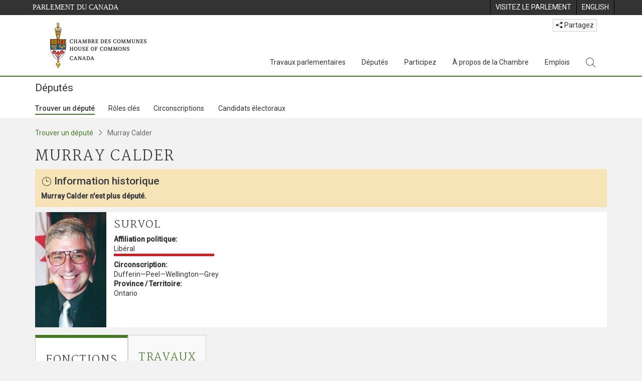

--- FILE ---
content_type: text/html; charset=utf-8
request_url: https://www.ourcommons.ca/members/fr/Murray-Calder(595)
body_size: 23036
content:

<!DOCTYPE html>
<html lang="fr" xml:lang="fr" xmlns="http://www.w3.org/1999/xhtml">
<head>
<meta charset="utf-8" />
<meta name="viewport" content="width=device-width, initial-scale=1.0" />
<meta http-equiv="X-UA-Compatible" content="IE=edge" />

<link rel="icon" href="/favicon.ico" type="image/x-icon" />
<link rel="shortcut icon" href="/favicon.ico" type="image/x-icon" />
    <title>Murray Calder - D&#xE9;put&#xE9; - D&#xE9;put&#xE9;s - Chambre des communes du Canada</title>
    <meta name="description" content="Murray Calder - D&#xE9;put&#xE9; - D&#xE9;put&#xE9;s - Chambre des communes du Canada" />

    
    <script src='/CommonElementsV2/js/jquery-3.7.1.min.js'></script>
<script src='/CommonElementsV2/js/popper.min.js'></script>
<script src='/CommonElementsV2/js/bootstrap.min.js'></script>
<script src='/CommonElementsV2/js/ce-hoc.min.js'></script>
<link rel='stylesheet' type='text/css' media='all' href='/CommonElementsV2/styles/bootstrap.min.css' />
<link rel='stylesheet' type='text/css' media='all' href='/CommonElementsV2/styles/hoc-icons.min.css' />
<link rel='stylesheet' type='text/css' media='all' href='/CommonElementsV2/styles/ce-hoc-main.min.css' />
<link rel='stylesheet' type='text/css' media='all' href='/CommonElementsV2/styles/ce-hoc-mobile.min.css' />
<link rel='stylesheet' type='text/css' media='all' href='/CommonElementsV2/styles/ce-hoc.min.css' />
<link rel='stylesheet' type='text/css' media='all' href='/CommonElementsV2/styles/ce-hoc-components.min.css' />
<script src='https://www.googletagmanager.com/gtag/js?id=G-WDVFHW5K08'></script>
<script> var CommonElements = {}; CommonElements.Analytics = {}; CommonElements.Analytics.Dimensions = [];  </script>
<script>window.dataLayer = window.dataLayer || [];function gtag(){dataLayer.push(arguments);}gtag('js', new Date());gtag('config', 'G-WDVFHW5K08');</script>


<link href="/members/lib/DataTables/datatables.min.css?v=py4LR9NnSbnnMXITwqhQ51lYL357drLG6nLXU_ETzLs" rel="stylesheet" type="text/css">
<link href="https://cdn.datatables.net/2.0.8/css/dataTables.dataTables.css" rel="stylesheet" type="text/css" />


<link href="/members/css/site.min.css?v=44H08xNIFL6tcybt1yZjAQC5pQesfOg03EpUNQaaXJ0" rel="stylesheet" type="text/css" />

<link href="https://fonts.googleapis.com/css?family=Martel&#x2B;Sans" rel="stylesheet" />
    
	<link rel="stylesheet" type="text/css" media="all" href="/members/css/Main/profile.min.css?v=xUNnvY65ZseHxDsvKvKtx1uI2neSElM5o-h3_Y0fFP0" />
	<style>
		.wrapper {
			position: absolute;
			top: 50%;
			left: 50%;
			-ms-transform: translate(-50%, -50%); /* IE 9 */
			-webkit-transform: translate(-50%, -50%); /* Safari iOS */
			transform: translate(-50%, -50%); /* Rest of browsers */
			background-color: black;
			width: 100px;
			height: 100px;
		}
	</style>


    
</head>
<body class="body-wrapper ce-hoc vh-100">
    <!-- Parliament Header -->
		<header>
		    <!-- Skip to Content -->
		    <div class="local-anchor-container">
		        <a href="#StartOfContent" class="ce-hoc-skipnav sr-only sr-only-focusable">Passer au contenu</a>
		    </div>
		    <div id="ce-parl-header" class="ce-parl-header hidden-print">
		        <div class="container">
		            <div class="row">
		                <div class="col-7">
		                    <a href="//www.parl.ca" class="ce-parl-btn pull-left" data-analytics-eventcategory="Parliament Common Elements Menu" data-analytics-eventaction="click" data-analytics-eventlabel="Parliament Site" >Parlement du Canada</a>
		                </div>
		                <div class="col-5">
		                    <ul class="float-right" role="menu">
		                        <li role="menuitem">
		                            <a href="https://visitez.parl.ca/index-f.html" class="hoccmn-parent-org" data-analytics-eventcategory="Parliament Common Elements Menu" data-analytics-eventaction="click" data-analytics-eventlabel="Visit Parliament"  rel="external" >
		                                <span class="d-none d-md-block">Visitez le parlement</span>
		                                <span class="d-block d-md-none">Visitez</span>
		                            </a>
		                        </li>
		                        <li role="menuitem">
		                            <a href="https://www.ourcommons.ca:443/members/en/murray-calder(595)" class="hoccmn-parent-org" data-analytics-eventcategory="Parliament Common Elements Menu" data-analytics-eventaction="click" data-analytics-eventlabel="Language Switch" >
		                                <span lang="en-CA" class="d-none d-md-block">English</span>
		                                <span lang="en-CA" class="d-block d-md-none">EN</span>
		                            </a>
		                        </li>
		                    </ul>
		                </div>
		            </div>
		        </div>
		    </div>
		</header>
		
		<!-- HoC Header -->
		<nav id="ce-hoc-header" class="ce-hoc-nav navbar navbar-expand-lg navbar-light" aria-label="Principale">
		    <div class="container">
		        <a class="navbar-brand mb-0" href="//www.noscommunes.ca" data-analytics-eventcategory="HoC Common Elements Main Menu" data-analytics-eventaction="click" data-analytics-eventlabel="HoC Crest" >
		            <img src="/CommonElementsV2/Images/ce-hoc-emblem-f.png" alt="Chambre des communes" />
		        </a>
		        <button class="navbar-toggler mt-3" type="button" data-toggle="collapse" data-target="#ce-hoc-nav">
		            <span class="ce-hoc-nav-hamburger">
		                <span class="icon-bar"></span>
		                <span class="icon-bar"></span>
		                <span class="icon-bar"></span>
		            </span>
		            <span class="ce-hoc-nav-lbl-menu">
		                Menu
		            </span>
		        </button>
		
		        <div class="ce-hoc-nav-wrapper d-none d-lg-block d-xl-block d-xxl-block">
		            <div class="dropdown ce-hoc-btn-share btn-share ml-auto py-0 px-lg-0">
		                <button type="button" class="btn btn-xs btn-light dropdown-toggle" data-toggle="dropdown"><i class="hoc-icon icon-share"></i> Partagez</button>
		                <ul class="dropdown-menu">
		                    <li><a id="share-media-email" href="#" title="lien de partage par courriel"><span class="ce-hoc-share-media-email"><i class="hoc-icon icon-envelope"></i></span> Courriel</a></li>
		                    <li><a id="share-media-facebook" href="#" title="lien de partage par facebook"><span class="ce-hoc-share-media-facebook"><i class="hoc-icon icon-social-facebook"></i></span> Facebook</a></li>
		                    <li><a id="share-media-linkedin" href="#" title="lien de partage par linked in"><span class="ce-hoc-share-media-linkedin"><i class="hoc-icon icon-social-linkedin"></i></span> LinkedIn</a></li>
		                    <li><a id="share-media-twitter" href="#" title="lien de partage par twitter"><span class="ce-hoc-share-media-twitter"><i class="hoc-icon icon-social-twitter"></i></span> Twitter</a></li>
		                </ul>
		            </div>
		            <div id="ce-hoc-nav" class="collapse navbar-collapse">
		                <ul class="nav navbar-nav ml-auto">
		                    <li class="nav-item dropdown mx-xs-2">
		                        <a href="javascript: void(0);" data-toggle="dropdown" class="nav-link dropdown-toggle" aria-expanded="false" data-analytics-eventcategory="HoC Common Elements Main Menu" data-analytics-eventaction="click" data-analytics-eventlabel="Parliamentary Business" aria-label="Travaux parlementaires, 4 options de menu">
		                            Travaux parlementaires
		                        </a>
		                        <ul id="ce-hoc-nav-parliamentary-business" class="dropdown-menu">
		                            <li>
		                                <div class="ce-hoc-dropdown-menu-content">
		                                    <div class="row">
		                                        <div class="col-sm-12">
		                                            <a href="//www.noscommunes.ca/fr/travaux-parlementaires" class="btn ce-hoc-btn-landing" data-analytics-eventcategory="HoC Common Elements Main Menu" data-analytics-eventaction="click" data-analytics-eventlabel="Parliamentary Business" >
		                                                Travaux parlementaires - Accueil
		                                            </a>
		                                        </div>
		                                    </div>
		                                    <div class="row">
		                                        <div class="card-group w-100" id="ce-hoc-nav-parliamentary-business-panel-group">
		                                            <div class="col-lg-3 pr-lg-3">
		                                                <div class="ce-hoc-panel-title">
		                                                    La Chambre
		                                                </div>
		                                                <div id="ce-hoc-nav-parlbus-house" class="panel-collapse collapse ce-hoc-collapsible-content">
		                                                    <ul class="ce-hoc-list-group-item" role="menu">
		                                                        <li role="menuitem"><a href="//www.noscommunes.ca/fr/calendrier-des-seances" data-analytics-eventcategory="HoC Common Elements Main Menu" data-analytics-eventaction="click" data-analytics-eventlabel="Sitting Calendar" >Calendrier des séances</a></li>
		                                                        <li role="menuitem"><a href="//www.noscommunes.ca/documentviewer/fr/chambre/derniere-seance" data-analytics-eventcategory="HoC Common Elements Main Menu" data-analytics-eventaction="click" data-analytics-eventlabel="House Publications" >Publications de la Chambre</a></li>
		                                                        <li role="menuitem"><a href="//www.parl.ca/legisinfo/fr/apercu" data-analytics-eventcategory="HoC Common Elements Main Menu" data-analytics-eventaction="click" data-analytics-eventlabel="Bills (LEGISinfo)" >Projets de loi (LEGIS<i>info</i>)</a></li>
		                                                        <li role="menuitem"><a href="//www.noscommunes.ca/questions-ecrites/apercu" data-analytics-eventcategory="HoC Common Elements Main Menu" data-analytics-eventaction="click" data-analytics-eventlabel="Written Questions" >Questions écrites</a></li>
		                                                        <li role="menuitem"><a href="https://www.noscommunes.ca/petitions/fr/Home/Index" data-analytics-eventcategory="HoC Common Elements Main Menu" data-analytics-eventaction="click" data-analytics-eventlabel="E-petitions" >Pétitions</a></li>
		                                                        <li role="menuitem"><a href="//www.noscommunes.ca/members/fr/votes" data-analytics-eventcategory="HoC Common Elements Main Menu" data-analytics-eventaction="click" data-analytics-eventlabel="Votes" >Votes</a></li>
		                                                        <li role="menuitem"><a href="//www.noscommunes.ca/Search/fr/publications/debats" data-analytics-eventcategory="HoC Common Elements Main Menu" data-analytics-eventaction="click" data-analytics-eventlabel="Search the Debates (Hansard)" >Rechercher dans les Débats (Hansard)</a></li>
		                                                        <li role="menuitem"><a href="//www.noscommunes.ca/documentviewer/fr/chambre/etat-travaux" data-analytics-eventcategory="HoC Common Elements Main Menu" data-analytics-eventaction="click" data-analytics-eventlabel="Status of House Business" >État des travaux de la Chambre</a></li>
		                                                    </ul>
		                                                </div>
		                                            </div>
		                                            <div class="col-lg-3 pr-lg-3">
		                                                <div class="ce-hoc-panel-title">
		                                                    Les comités
		                                                </div>
		                                                <div id="ce-hoc-nav-parlbus-committees" class="panel-collapse collapse ce-hoc-collapsible-content">
		                                                    <ul class="ce-hoc-list-group-item" role="menu">
		                                                        <li role="menuitem"><a href="//www.noscommunes.ca/Committees/fr/Home" data-analytics-eventcategory="HoC Common Elements Main Menu" data-analytics-eventaction="click" data-analytics-eventlabel="List of Committees and Overview" >Liste des comités et aperçu</a></li>
		                                                        <li role="menuitem"><a href="//www.noscommunes.ca/Committees/fr/Meetings" data-analytics-eventcategory="HoC Common Elements Main Menu" data-analytics-eventaction="click" data-analytics-eventlabel="Meetings" >Réunions</a></li>
		                                                        <li role="menuitem"><a href="//www.parl.ca/legisinfo/fr/projets-de-loi?status&#x3D;352&amp;advancedview&#x3D;true" data-analytics-eventcategory="HoC Common Elements Main Menu" data-analytics-eventaction="click" data-analytics-eventlabel="Bills in Committee (LEGISinfo)" >Projets de loi en comité (LEGIS<i>info</i>)</a></li>
		                                                        <li role="menuitem"><a href="//www.noscommunes.ca/Committees/fr/Work" data-analytics-eventcategory="HoC Common Elements Main Menu" data-analytics-eventaction="click" data-analytics-eventlabel="Studies, Activities and Reports" >Études, activités et rapports</a></li>
		                                                        <li role="menuitem"><a href="//www.noscommunes.ca/Search/fr/publications/temoignages" data-analytics-eventcategory="HoC Common Elements Main Menu" data-analytics-eventaction="click" data-analytics-eventlabel="Search the Transcripts" >Rechercher dans les Témoignages</a></li>
		                                                        <li role="menuitem"><a href="//www.noscommunes.ca/Committees/fr/Participate" data-analytics-eventcategory="HoC Common Elements Main Menu" data-analytics-eventaction="click" data-analytics-eventlabel="Committee-Participate" >Participez</a></li>
		                                                    </ul>
		                                                </div>
		                                            </div>
		                                            <div class="col-lg-3 pr-lg-3">
		                                                <div class="ce-hoc-panel-title">
		                                                    Ressources
		                                                </div>
		                                                <div id="ce-hoc-nav-parlbus-resources" class="panel-collapse collapse ce-hoc-collapsible-content">
		                                                    <ul class="ce-hoc-list-group-item" role="menu">
		                                                        <li role="menuitem"><a href="//www.noscommunes.ca/procedure/apercu/index-f.html" data-analytics-eventcategory="HoC Common Elements Main Menu" data-analytics-eventaction="click" data-analytics-eventlabel="Procedural Information" >Information sur la procédure</a></li>
		                                                    </ul>
		                                                    <div class="ce-hoc-groupbox">
		                                                        <p>Bibliothèque du Parlement</p>
		                                                        <div class="clearfix"></div>
		                                                        <ul class="ce-hoc-list-group-item" role="menu">
		                                                            <li role="menuitem">
		                                                                <a href="https://bdp.parl.ca/sites/PublicWebsite/default/fr_CA/ResearchPublications/LegislativeSummaries?" data-analytics-eventcategory="HoC Common Elements Main Menu" data-analytics-eventaction="click" data-analytics-eventlabel="Legislative Summaries"  rel="external" >Résumés législatifs</a>
		                                                            </li>
		                                                            <li role="menuitem">
		                                                                <a href="https://bdp.parl.ca/About/Library/VirtualLibrary/research-for-parliament-f.html" data-analytics-eventcategory="HoC Common Elements Main Menu" data-analytics-eventaction="click" data-analytics-eventlabel="Research Publications"  rel="external" >Publications de recherche</a>
		                                                            </li>
		                                                            <li role="menuitem">
		                                                                <a href="http://parl.canadiana.ca/?usrlang&#x3D;fr" data-analytics-eventcategory="HoC Common Elements Main Menu" data-analytics-eventaction="click" data-analytics-eventlabel="Historical Debates and Journals (1867-1993)"  rel="external" ><div class='deacrease-letter-spacing'>Ressources parlementaires historiques <br/>(1867-1993)</div></a>
		                                                            </li>
		                                                        </ul>
		                                                    </div>
		                                                </div>
		                                            </div>
		                                            <div class="col-lg-3 pr-lg-3">
		                                                <div class="ce-hoc-panel-title">
		                                                    La diplomatie parlementaire
		                                                </div>
		                                                <div id="ce-hoc-nav-parlbus-parliamentary-diplomacy" class="panel-collapse collapse ce-hoc-collapsible-content">
		                                                    <ul class="ce-hoc-list-group-item" role="menu">
		                                                        <li role="menuitem"><a href="//www.parl.ca/diplomacy/fr" data-analytics-eventcategory="HoC Common Elements Main Menu" data-analytics-eventaction="click" data-analytics-eventlabel="Diplomacy - Home" >La diplomatie parlementaire - Accueil</a></li>
		                                                        <li role="menuitem"><a href="//www.parl.ca/diplomacy/fr/presidents/activites-et-rapports" data-analytics-eventcategory="HoC Common Elements Main Menu" data-analytics-eventaction="click" data-analytics-eventlabel="Speakers&#x27; Activities" >Activités des présidents</a></li>
		                                                        <li role="menuitem"><a href="//www.parl.ca/diplomacy/fr/associations" data-analytics-eventcategory="HoC Common Elements Main Menu" data-analytics-eventaction="click" data-analytics-eventlabel="Parliamentary Associations" >Associations parlementaires</a></li>
		                                                        <li role="menuitem"><a href="//www.parl.ca/diplomacy/fr/presidents/visites-et-evenements" data-analytics-eventcategory="HoC Common Elements Main Menu" data-analytics-eventaction="click" data-analytics-eventlabel="Visits and Events" >Visites et événements </a></li>
		                                                        <li role="menuitem"><a href="//www.parl.ca/diplomacy/fr/conferences" data-analytics-eventcategory="HoC Common Elements Main Menu" data-analytics-eventaction="click" data-analytics-eventlabel="Conferences" >Conférences</a></li>
		                                                        <li role="menuitem"><a href="//www.parl.ca/diplomacy/fr/presidents/pehfp" data-analytics-eventcategory="HoC Common Elements Main Menu" data-analytics-eventaction="click" data-analytics-eventlabel="Parliamentary Officers&#x27; Study Program" >Programme d'études des hauts fonctionnaires parlementaires</a></li>
		                                                    </ul>
		                                                </div>
		                                            </div>
		                                        </div>
		                                    </div>
		                                </div>
		                            </li>
		                        </ul>
		                    </li>
		                    <li class="nav-item dropdown mx-xs-2">
		                        <a href="javascript: void(0);" data-toggle="dropdown" class="nav-link dropdown-toggle" aria-expanded="false" data-analytics-eventcategory="HoC Common Elements Main Menu" data-analytics-eventaction="click" data-analytics-eventlabel="Members" aria-label="Députés, 3 options de menu">
		                            Députés
		                        </a>
		                        <ul id="ce-hoc-nav-members" class="dropdown-menu">
		                            <li>
		                                <div class="ce-hoc-dropdown-menu-content">
		                                    <div class="row">
		                                        <div class="col-sm-12">
		                                            <a href="//www.noscommunes.ca/fr/deputes" class="btn ce-hoc-btn-landing" data-analytics-eventcategory="HoC Common Elements Main Menu" data-analytics-eventaction="click" data-analytics-eventlabel="Members" >
		                                                Députés - Accueil
		                                            </a>
		                                        </div>
		                                    </div>
		                                    <div class="row">
		                                        <div class="card-group w-100" id="ce-hoc-nav-members-panel-group">
		                                            <div class="col-lg-4 pr-lg-3">
		                                                <div class="ce-hoc-panel-title">
		                                                    Députés et rôles
		                                                </div>
		                                                <div id="ce-hoc-nav-members-roles" class="panel-collapse collapse ce-hoc-collapsible-content">
		                                                    <ul class="ce-hoc-list-group-item" role="menu">
		                                                        <li role="menuitem"><a href="//www.noscommunes.ca/Members/fr" data-analytics-eventcategory="HoC Common Elements Main Menu" data-analytics-eventaction="click" data-analytics-eventlabel="Members of Parliament" >Députés</a></li>
		                                                        <li role="menuitem"><a href="//www.noscommunes.ca/Speaker/fr" data-analytics-eventcategory="HoC Common Elements Main Menu" data-analytics-eventaction="click" data-analytics-eventlabel="The Speaker" >Le Président</a></li>
		                                                        <li role="menuitem"><a href="//www.noscommunes.ca/Members/fr/ministries" data-analytics-eventcategory="HoC Common Elements Main Menu" data-analytics-eventaction="click" data-analytics-eventlabel="Ministry (Cabinet)" >Conseil des ministres (Cabinet)</a></li>
		                                                        <li role="menuitem"><a href="//www.noscommunes.ca/Members/fr/parliamentary-secretaries" data-analytics-eventcategory="HoC Common Elements Main Menu" data-analytics-eventaction="click" data-analytics-eventlabel="Parliamentary Secretaries" >Secrétaires parlementaires</a></li>
		                                                        <li role="menuitem"><a href="//www.noscommunes.ca/members/fr/house-officers" data-analytics-eventcategory="HoC Common Elements Main Menu" data-analytics-eventaction="click" data-analytics-eventlabel="Party Leaders and other House Officers" >Chefs de partis et autres agents supérieurs de la Chambre</a></li>
		                                                    </ul>
		                                                </div>
		                                            </div>
		                                            <div class="col-lg-4 pr-lg-3">
		                                                <div class="ce-hoc-panel-title">
		                                                    Informations connexes
		                                                </div>
		                                                <div id="ce-hoc-nav-members-related-information" class="panel-collapse collapse ce-hoc-collapsible-content">
		                                                    <ul class="ce-hoc-list-group-item" role="menu">
		                                                        <li role="menuitem"><a href="//www.noscommunes.ca/Members/fr/party-standings" data-analytics-eventcategory="HoC Common Elements Main Menu" data-analytics-eventaction="click" data-analytics-eventlabel="Party Standings" >Position des partis</a></li>
		                                                        <li role="menuitem"><a href="//www.noscommunes.ca/Members/fr/floorplan" data-analytics-eventcategory="HoC Common Elements Main Menu" data-analytics-eventaction="click" data-analytics-eventlabel="Seating Plan" >Plan de salle de la Chambre</a></li>
		                                                        <li role="menuitem"><a href="//www.noscommunes.ca/ProactiveDisclosure/fr/deputes" data-analytics-eventcategory="HoC Common Elements Main Menu" data-analytics-eventaction="click" data-analytics-eventlabel="Members&#x27; Expenditures" >Dépenses des députés</a></li>
		                                                        <li role="menuitem"><a href="//www.noscommunes.ca/boie/fr/rapports-et-divulgation#dt" data-analytics-eventcategory="HoC Common Elements Main Menu" data-analytics-eventaction="click" data-analytics-eventlabel="Registry of Designated Travellers" >Registre des voyageurs désignés</a></li>
		                                                        <li role="menuitem"><a href="//www.noscommunes.ca/about/schedules/MembersTypicalWeek-f.html" data-analytics-eventcategory="HoC Common Elements Main Menu" data-analytics-eventaction="click" data-analytics-eventlabel="A Member&#x27;s Typical Week" >Semaine typique d'un député</a></li>
		                                                    </ul>
		                                                </div>
		                                            </div>
		                                            <div class="col-lg-4 pr-lg-3">
		                                                <div class="ce-hoc-panel-title">
		                                                    Ressources
		                                                </div>
		                                                <div id="ce-hoc-nav-members-resources" class="panel-collapse collapse ce-hoc-collapsible-content">
		                                                    <ul class="ce-hoc-list-group-item" role="menu">
		                                                        <li role="menuitem"><a href="//www.noscommunes.ca/Members/fr/addresses" data-analytics-eventcategory="HoC Common Elements Main Menu" data-analytics-eventaction="click" data-analytics-eventlabel="Contact Members of Parliament" >Coordonnées des députés</a></li>
		                                                        <li role="menuitem"><a href="//www.noscommunes.ca/Members/fr/constituencies" data-analytics-eventcategory="HoC Common Elements Main Menu" data-analytics-eventaction="click" data-analytics-eventlabel="Constituencies" >Circonscriptions</a></li>
		                                                    </ul>
		                                                    <div class="ce-hoc-groupbox">
		                                                        <p>Bibliothèque du Parlement</p>
		                                                        <div class="clearfix"></div>
		                                                        <ul class="ce-hoc-list-group-item" role="menu">
		                                                            <li role="menuitem">
		                                                                <a href="https://bdp.parl.ca/sites/ParlInfo/default/fr_CA" data-analytics-eventcategory="HoC Common Elements Main Menu" data-analytics-eventaction="click" data-analytics-eventlabel="Historical Information (PARLINFO)"  rel="external" >Ressources historiques (PARLINFO)</a>
		                                                            </li>
		                                                        </ul>
		                                                    </div>
		                                                </div>
		                                            </div>
		                                        </div>
		                                    </div>
		                                </div>
		                            </li>
		                        </ul>
		                    </li>
		                    <li class="nav-item dropdown mx-xs-2">
		                        <a href="javascript: void(0);" data-toggle="dropdown" class="nav-link dropdown-toggle" aria-expanded="false" data-analytics-eventcategory="HoC Common Elements Main Menu" data-analytics-eventaction="click" data-analytics-eventlabel="Participate" aria-label="Participez, 3 options de menu">
		                            Participez
		                        </a>
		                        <ul id="ce-hoc-nav-participate" class="dropdown-menu">
		                            <li>
		                                <div class="ce-hoc-dropdown-menu-content">
		                                    <div class="row">
		                                        <div class="col-sm-12">
		                                            <a href="//www.noscommunes.ca/fr/participez" class="btn ce-hoc-btn-landing" data-analytics-eventcategory="HoC Common Elements Main Menu" data-analytics-eventaction="click" data-analytics-eventlabel="Participate" >
		                                                Participez - Accueil
		                                            </a>
		                                        </div>
		                                    </div>
		                                    <div class="row">
		                                        <div class="card-group w-100" id="ce-hoc-nav-participate-panel-group">
		                                            <div class="col-lg-4 pr-lg-3">
		                                                <div class="ce-hoc-panel-title">
		                                                    La Chambre
		                                                </div>
		                                                <div id="ce-hoc-nav-participate-house" class="panel-collapse collapse ce-hoc-collapsible-content">
		                                                    <ul class="ce-hoc-list-group-item" role="menu">
		                                                        <li role="menuitem"><a href="https://visitez.parl.ca/visit-f.html#live-debates" data-analytics-eventcategory="HoC Common Elements Main Menu" data-analytics-eventaction="click" data-analytics-eventlabel="Attend Live Debates"  rel="external" >Assister aux débats en direct</a></li>
		                                                        <li role="menuitem"><a href="https://parlvu.parl.gc.ca/harmony/fr" data-analytics-eventcategory="HoC Common Elements Main Menu" data-analytics-eventaction="click" data-analytics-eventlabel="Watch and Listen to Chamber Proceedings"  rel="external" >Visionner et écouter les séances de la Chambre</a></li>
		                                                        <li role="menuitem"><a href="https://www.noscommunes.ca/petitions/fr/Home/Index" data-analytics-eventcategory="HoC Common Elements Main Menu" data-analytics-eventaction="click" data-analytics-eventlabel="Create or Sign an E-petitions" >Créer ou signer une pétition</a></li>
		                                                        <li role="menuitem"><a href="//www.noscommunes.ca/About/Schedules/DailyOrderOfBusiness-f.html" data-analytics-eventcategory="HoC Common Elements Main Menu" data-analytics-eventaction="click" data-analytics-eventlabel="A Typical Week at the House" >Une semaine typique à la Chambre</a></li>
		                                                        <li role="menuitem"><a href="//www.noscommunes.ca/Members/fr/addresses" data-analytics-eventcategory="HoC Common Elements Main Menu" data-analytics-eventaction="click" data-analytics-eventlabel="Contact a Member of Parliament" >Communiquer avec un député</a></li>
		                                                        <li role="menuitem"><a href="//www.parl.ca/legisinfo/fr/apercu" data-analytics-eventcategory="HoC Common Elements Main Menu" data-analytics-eventaction="click" data-analytics-eventlabel="Follow a Bill (LEGISinfo)" >Suivre un projet de loi (LEGIS<i>info</i>)</a></li>
		                                                    </ul>
		                                                </div>
		                                            </div>
		                                            <div class="col-lg-4 pr-lg-3">
		                                                <div class="ce-hoc-panel-title">
		                                                    Les Comités
		                                                </div>
		                                                <div id="ce-hoc-nav-participate-committees" class="panel-collapse collapse ce-hoc-collapsible-content">
		                                                    <ul class="ce-hoc-list-group-item" role="menu">
		                                                        <li role="menuitem"><a href="//www.noscommunes.ca/Committees/fr/Participate#attend" data-analytics-eventcategory="HoC Common Elements Main Menu" data-analytics-eventaction="click" data-analytics-eventlabel="Attend Meetings" >Assister aux réunions</a></li>
		                                                        <li role="menuitem"><a href="https://parlvu.parl.gc.ca/harmony/fr" data-analytics-eventcategory="HoC Common Elements Main Menu" data-analytics-eventaction="click" data-analytics-eventlabel="Watch and Listen to Committee Proceedings"  rel="external" >Écouter et visionner les réunions de comité</a></li>
		                                                        <li role="menuitem"><a href="//www.noscommunes.ca/Committees/fr/Participate#participate" data-analytics-eventcategory="HoC Common Elements Main Menu" data-analytics-eventaction="click" data-analytics-eventlabel="Current Consultations" >Consultations en cours</a></li>
		                                                        <li role="menuitem"><a href="//www.noscommunes.ca/Committees/fr/Participate" data-analytics-eventcategory="HoC Common Elements Main Menu" data-analytics-eventaction="click" data-analytics-eventlabel="How to Submit a Brief and Appear" >Comment présenter un mémoire et comparaître</a></li>
		                                                        <li role="menuitem"><a href="//www.noscommunes.ca/Committees/Styles/images/participate/committee-room-layout-large-f.png" data-analytics-eventcategory="HoC Common Elements Main Menu" data-analytics-eventaction="click" data-analytics-eventlabel="Layout of a Typical Committee Room" >Disposition d'une salle de réunion typique</a></li>
		                                                        <li role="menuitem"><a href="//www.noscommunes.ca/Committees/fr/ContactUs" data-analytics-eventcategory="HoC Common Elements Main Menu" data-analytics-eventaction="click" data-analytics-eventlabel="Contact a Committee" >Contacter un comité</a></li>
		                                                    </ul>
		                                                </div>
		                                            </div>
		                                            <div class="col-lg-4 pr-lg-3">
		                                                <div class="ce-hoc-panel-title">
		                                                    Ressources
		                                                </div>
		                                                <div id="ce-hoc-nav-participate-resources" class="panel-collapse collapse ce-hoc-collapsible-content">
		                                                    <ul class="ce-hoc-list-group-item" role="menu">
		                                                        <li role="menuitem"><a href="//www.noscommunes.ca/procedure/apercu/index-f.html" data-analytics-eventcategory="HoC Common Elements Main Menu" data-analytics-eventaction="click" data-analytics-eventlabel="Procedural Information" >Information sur la procédure</a></li>
		                                                    </ul>
		                                                    <div class="ce-hoc-groupbox">
		                                                        <p>Bibliothèque du Parlement</p>
		                                                        <div class="clearfix"></div>
		                                                        <ul class="ce-hoc-list-group-item" role="menu">
		                                                            <li role="menuitem">
		                                                                <a href="https://bdp.parl.ca/About/Parliament/Education/classroom-activities-f.html" data-analytics-eventcategory="HoC Common Elements Main Menu" data-analytics-eventaction="click" data-analytics-eventlabel="Classroom Activities"  rel="external" >Activités pédagogiques</a>
		                                                            </li>
		                                                            <li role="menuitem">
		                                                                <a href="https://bdp.parl.ca/About/Parliament/Education/teacher-resources-f.html" data-analytics-eventcategory="HoC Common Elements Main Menu" data-analytics-eventaction="click" data-analytics-eventlabel="Teacher Resources"  rel="external" >Ressources didactiques</a>
		                                                            </li>
		                                                            <li role="menuitem">
		                                                                <a href="https://bdp.parl.ca/About/Parliament/Education/teachers-institute-f.html" data-analytics-eventcategory="HoC Common Elements Main Menu" data-analytics-eventaction="click" data-analytics-eventlabel="Teachers Institute"  rel="external" >Forum des enseignantes et des enseignants</a>
		                                                            </li>
		                                                        </ul>
		                                                    </div>
		                                                </div>
		                                            </div>
		                                        </div>
		                                    </div>
		                                </div>
		                            </li>
		                        </ul>
		                    </li>
		                    <li class="nav-item dropdown mx-xs-2">
		                        <a href="javascript: void(0);" data-toggle="dropdown" class="nav-link dropdown-toggle" aria-expanded="false" data-analytics-eventcategory="HoC Common Elements Main Menu" data-analytics-eventaction="click" data-analytics-eventlabel="About the House" aria-label="À propos de la Chambre, 3 options de menu">
		                            À propos de la Chambre
		                        </a>
		                        <ul id="ce-hoc-nav-about" class="dropdown-menu">
		                            <li>
		                                <div class="ce-hoc-dropdown-menu-content">
		                                    <div class="row">
		                                        <div class="col-sm-12">
		                                            <a href="//www.noscommunes.ca/fr/a-propos-de-la-chambre" class="btn ce-hoc-btn-landing" data-analytics-eventcategory="HoC Common Elements Main Menu" data-analytics-eventaction="click" data-analytics-eventlabel="About the House" >
		                                                À propos de la Chambre - Accueil
		                                            </a>
		                                        </div>
		                                    </div>
		                                    <div class="row">
		                                        <div class="card-group w-100" id="ce-hoc-nav-about-panel-group">
		                                            <div class="col-lg-4 pr-lg-3">
		                                                <div class="ce-hoc-panel-title">
		                                                    Transparence et reddition de comptes
		                                                </div>
		                                                <div id="ce-hoc-nav-about-transparency-accountability" class="panel-collapse collapse ce-hoc-collapsible-content">
		                                                    <ul class="ce-hoc-list-group-item" role="menu">
		                                                        <li role="menuitem"><a href="//www.noscommunes.ca/boie/fr" data-analytics-eventcategory="HoC Common Elements Main Menu" data-analytics-eventaction="click" data-analytics-eventlabel="Board of Internal Economy" >Bureau de régie interne</a></li>
		                                                        <li role="menuitem"><a href="//www.ourcommons.ca/boie/fr/reglements-et-politiques" data-analytics-eventcategory="HoC Common Elements Main Menu" data-analytics-eventaction="click" data-analytics-eventlabel="By-Laws and Policies" >Règlements administratifs et politiques</a></li>
		                                                        <li role="menuitem"><a href="//www.noscommunes.ca/boie/fr/reglements-et-politiques#mas" data-analytics-eventcategory="HoC Common Elements Main Menu" data-analytics-eventaction="click" data-analytics-eventlabel="Members&#x27; Allowances and Services" >Manuel des allocations et des services aux députés</a></li>
		                                                        <li role="menuitem"><a href="//www.noscommunes.ca/About/Administration/Index-f.html" data-analytics-eventcategory="HoC Common Elements Main Menu" data-analytics-eventaction="click" data-analytics-eventlabel="House Administration" >Administration de la Chambre des communes</a></li>
		                                                        <li role="menuitem"><a href="//www.noscommunes.ca/boie/fr/rapports-et-divulgation" data-analytics-eventcategory="HoC Common Elements Main Menu" data-analytics-eventaction="click" data-analytics-eventlabel="Reports and Disclosure" >Rapports et divulgation</a></li>
		                                                        <li role="menuitem"><a href="//www.noscommunes.ca/About/StandingOrders/appa1-f.htm" data-analytics-eventcategory="HoC Common Elements Main Menu" data-analytics-eventaction="click" data-analytics-eventlabel="Conflict of Interest Code for Members" >Code régissant les conflits d’intérêts des députés</a></li>
		                                                        <li role="menuitem"><a href="//www.noscommunes.ca/fr/accessibilite" data-analytics-eventcategory="HoC Common Elements Main Menu" data-analytics-eventaction="click" data-analytics-eventlabel="Accessibility" >Accessibilité</a></li>
		                                                    </ul>
		                                                </div>
		                                            </div>
		                                            <div class="col-lg-4 pr-lg-3">
		                                                <div class="ce-hoc-panel-title">
		                                                    Arts et patrimoine
		                                                </div>
		                                                <div id="ce-hoc-nav-about-history-art-architecture" class="panel-collapse collapse ce-hoc-collapsible-content">
		                                                    <ul class="ce-hoc-list-group-item" role="menu">
		                                                        <li role="menuitem"><a href="//www.noscommunes.ca/heritage/fr/accueil" data-analytics-eventcategory="HoC Common Elements Main Menu" data-analytics-eventaction="click" data-analytics-eventlabel="History, Art and Architecture" >Histoire, art et architecture</a></li>
		                                                        <li role="menuitem"><a href="//www.noscommunes.ca/About/BuildingTheFuture/Index-f.html" data-analytics-eventcategory="HoC Common Elements Main Menu" data-analytics-eventaction="click" data-analytics-eventlabel="Future of the Parliamentary Precinct" >Avenir de la Cité parlementaire</a></li>
		                                                        <li role="menuitem"><a href="//www.noscommunes.ca/heritage/fr/edifices-du-parlement/passe/chapelle-du-souvenir" data-analytics-eventcategory="HoC Common Elements Main Menu" data-analytics-eventaction="click" data-analytics-eventlabel="Memorial Chamber" >Chapelle du Souvenir</a></li>
		                                                        <li role="menuitem"><a href="//www.noscommunes.ca/heritage/fr/carillon" data-analytics-eventcategory="HoC Common Elements Main Menu" data-analytics-eventaction="click" data-analytics-eventlabel="Carillon" >Carillon</a></li>
		                                                    </ul>
		                                                </div>
		                                            </div>
		                                            <div class="col-lg-4 pr-lg-3">
		                                                <div class="ce-hoc-panel-title">
		                                                    En images
		                                                </div>
		                                                <div id="ce-hoc-nav-about-pictures" class="panel-collapse collapse ce-hoc-collapsible-content">
		                                                    <ul class="ce-hoc-list-group-item" role="menu">
		                                                        <li role="menuitem"><a href="/About/BuildingTheFuture/WestBlock/VirtualTours/chamber/fr/" data-analytics-eventcategory="HoC Common Elements Main Menu" data-analytics-eventaction="click" data-analytics-eventlabel="Virtual Tour of the House"  rel="external" >Visite virtuelle de la Chambre</a></li>
		                                                        <li role="menuitem"><a href="//www.tpsgc-pwgsc.gc.ca/citeparlementaire-parliamentaryprecinct/camera-fra.html" data-analytics-eventcategory="HoC Common Elements Main Menu" data-analytics-eventaction="click" data-analytics-eventlabel="Live Hill Cam"  rel="external" >Caméra en direct de la Colline</a></li>
		                                                        <li role="menuitem"><a href="https://www.instagram.com/noscommunesca/" data-analytics-eventcategory="HoC Common Elements Main Menu" data-analytics-eventaction="click" data-analytics-eventlabel="Photo Gallery"  rel="external" >Galerie de photos</a></li>
		                                                    </ul>
		                                                </div>
		                                            </div>
		                                        </div>
		                                    </div>
		                                </div>
		                            </li>
		                        </ul>
		                    </li>
		                    <li class="nav-item dropdown mx-xs-2">
		                        <a href="javascript: void(0);" data-toggle="dropdown" class="nav-link dropdown-toggle" aria-expanded="false" data-analytics-eventcategory="HoC Common Elements Main Menu" data-analytics-eventaction="click" data-analytics-eventlabel="Employment" aria-label="Emplois, 3 options de menu">
		                            Emplois
		                        </a>
		                        <ul id="ce-hoc-nav-employment" class="dropdown-menu">
		                            <li>
		                                <div class="ce-hoc-dropdown-menu-content">
		                                    <div class="row">
		                                        <div class="col-sm-12">
		                                            <a href="//www.noscommunes.ca/fr/emplois" class="btn ce-hoc-btn-landing" data-analytics-eventcategory="HoC Common Elements Main Menu" data-analytics-eventaction="click" data-analytics-eventlabel="Employment" >
		                                                Emplois - Accueil
		                                            </a>
		                                        </div>
		                                    </div>
		                                    <div class="row">
		                                        <div class="card-group w-100" id="ce-hoc-nav-employment-panel-group">
		                                            <div class="col-lg-4 pr-lg-3">
		                                                <div class="ce-hoc-panel-title">
		                                                    Travailler pour l'administration
		                                                </div>
		                                                <div id="ce-hoc-nav-employment-opportunities" class="panel-collapse collapse ce-hoc-collapsible-content">
		                                                    <ul class="ce-hoc-list-group-item" role="menu">
		                                                        <li role="menuitem"><a href="//www.noscommunes.ca/fr/emplois/possibilite-demploi-actuelles" data-analytics-eventcategory="HoC Common Elements Main Menu" data-analytics-eventaction="click" data-analytics-eventlabel="Current Opportunities at the House of Commons"  rel="external" >Possibilités d'emploi actuelles à l’Administration de la Chambre des communes</a></li>
		                                                        <li role="menuitem"><a href="//www.noscommunes.ca/About/Employment/eligibility-f.html" data-analytics-eventcategory="HoC Common Elements Main Menu" data-analytics-eventaction="click" data-analytics-eventlabel="Eligibility and Selection" >Éligibilité et sélection</a></li>
		                                                        <li role="menuitem"><a href="https://jobs.smartrecruiters.com/oneclick-ui/company/HouseOfCommonsCanadaChambreDesCommunesCanada/job/3938755626?lang=fr-CA&amp;sid=&amp;dcr_ci=HouseOfCommonsCanadaChambreDesCommunesCanada" data-analytics-eventcategory="HoC Common Elements Main Menu" data-analytics-eventaction="click" data-analytics-eventlabel="Resumé Bank"  rel="external" >Candidature spontanée</a></li>
		                                                        <li role="menuitem"><a href="//www.noscommunes.ca/About/Employment/working-f.html#" data-analytics-eventcategory="HoC Common Elements Main Menu" data-analytics-eventaction="click" data-analytics-eventlabel="Who We Are and What We Offer"  rel="external" >Qui nous sommes et ce que nous offrons</a></li>
		                                                    </ul>
		                                                </div>
		                                            </div>
		                                            <div class="col-lg-4 pr-lg-3">
		                                                <div class="ce-hoc-panel-title">
		                                                    Possibilités pour les étudiants
		                                                </div>
		                                                <div id="ce-hoc-nav-employment-youth" class="panel-collapse collapse ce-hoc-collapsible-content">
		                                                    <ul class="ce-hoc-list-group-item" role="menu">
		                                                        <li role="menuitem"><a href="//www.noscommunes.ca/fr/emplois/etudiants" data-analytics-eventcategory="HoC Common Elements Main Menu" data-analytics-eventaction="click" data-analytics-eventlabel="Student Employment" >Emplois pour étudiants</a></li>
		                                                        <li role="menuitem"><a href="//www.noscommunes.ca/About/PageProgram/Index-f.html" data-analytics-eventcategory="HoC Common Elements Main Menu" data-analytics-eventaction="click" data-analytics-eventlabel="Page Program" >Programme des pages</a></li>
		                                                        <li role="menuitem"><a href="//pip-psp.org/?lang&#x3D;fr" data-analytics-eventcategory="HoC Common Elements Main Menu" data-analytics-eventaction="click" data-analytics-eventlabel="Parliamentary Internship Programme"  rel="external" >Programme de stage parlementaire</a></li>
		                                                    </ul>
		                                                </div>
		                                            </div>
		                                            <div class="col-lg-4 pr-lg-3">
		                                                <div class="ce-hoc-panel-title">
		                                                    Travailler pour un député
		                                                </div>
		                                                <div id="ce-hoc-nav-employment-working" class="panel-collapse collapse ce-hoc-collapsible-content">
		                                                    <ul class="ce-hoc-list-group-item" role="menu">
		                                                        <li role="menuitem"><a href="//www.noscommunes.ca/fr/emplois/deputes" data-analytics-eventcategory="HoC Common Elements Main Menu" data-analytics-eventaction="click" data-analytics-eventlabel="Current Listed Opportunities" >Possibilités actuelles de travail pour un député</a></li>
		                                                    </ul>
		                                                </div>
		                                            </div>
		                                        </div>
		                                    </div>
		                                </div>
		                            </li>
		                        </ul>
		                    </li>
		                    <li class="nav-item dropdown ce-hoc-search-dropdown mx-xs-2">
		                        <a href="#" data-toggle="dropdown" class="nav-link dropdown-toggle" aria-expanded="false">
		                            <span class="hoc-icon icon-search" aria-hidden="true" title="Rechercher"></span>
		                            <span class="ce-hoc-lbl-search">Rechercher</span>
		                        </a>
		                        <ul class="dropdown-menu">
		                            <li>
		                                <div class="ce-hoc-dropdown-menu-content">
		                                    <div class="row">
		                                        <div class="col-sm-12 text-center">
		                                            <form role="search" action="//www.noscommunes.ca/Search/fr" method="get">
		                                                <div class="form-inline justify-content-center">
		                                                    <div class="input-group ce-hoc-search-group">
		                                                        <label for="ce-hoc-search-query" class="sr-only">Rechercher</label>
		                                                        <input id="ce-hoc-search-query" class="form-control ce-hoc-inp-search" placeholder="Rechercher" name="text" title="Rechercher" aria-label="Search" type="search" value="" size="27" maxlength="150">
		                                                        <div class="input-group-btn input-group-append">
		                                                            <button class="btn btn-primary form-control ce-hoc-btn-search" id="ce-hoc-search-submit" type="submit"><i class="hoc-icon icon-search"></i><span class="sr-only">Rechercher</span></button>
		                                                        </div>
		                                                        <label for="ce-hoc-sitesearch-location" class="sr-only">Source de la recherche</label>
		                                                        <select id="ce-hoc-sitesearch-location" class="form-control selectpicker ce-hoc-sel-search" name="searchToolCode">
		                                                            <option label="Site complet" value="website">Site complet</option>
		                                                            <option label="Député" value="members-of-parliament">Député</option>
		                                                            <option label="Projet de loi" value="bills">Projet de loi</option>
		                                                            <option label="Sujet" value="publications">Sujet</option>
		                                                            <option label="Pétition" value="petitions">Pétition</option>
		                                                            <option label="Question écrite" value="written-questions">Question écrite</option>
		                                                        </select>
		                                                    </div>
		                                                </div>
		                                            </form>
		                                        </div>
		                                    </div>
		                                </div>
		                            </li>
		                        </ul>
		                    </li>
		                </ul>
		            </div>
		        </div>
		
		        <div class="ce-hoc-nav-wrapper d-lg-none d-xl-none d-xxl-none d-sm-block d-md-block d-xs-block">
		            <div class="dropdown ce-hoc-btn-share btn-share ml-auto py-0 px-lg-0">
		                <button type="button" class="btn btn-xs btn-light dropdown-toggle" data-toggle="dropdown"><i class="hoc-icon icon-share"></i> Share</button>
		                <ul class="dropdown-menu">
		                    <li><a id="share-media-email" href="#" title="share link with e-mail"><span class="ce-hoc-share-media-email"><i class="hoc-icon icon-envelope"></i></span> Email</a></li>
		                    <li><a id="share-media-facebook" href="#" title="share link with facebook"><span class="ce-hoc-share-media-facebook"><i class="hoc-icon icon-social-facebook"></i></span> Facebook</a></li>
		                    <li><a id="share-media-linkedin" href="#" title="share link with linked in"><span class="ce-hoc-share-media-linkedin"><i class="hoc-icon icon-social-linkedin"></i></span> LinkedIn</a></li>
		                    <li><a id="share-media-twitter" href="#" title="share link with twitter"><span class="ce-hoc-share-media-twitter"><i class="hoc-icon icon-social-twitter"></i></span> Twitter</a></li>
		                </ul>
		            </div>
		            <div id="ce-hoc-nav" class="collapse navbar-collapse">
		                <ul class="nav navbar-nav ml-auto">
		                    <li class="nav-item dropdown mx-xs-2">
		                        <a class="nav-link dropdown-toggle" href="javascript: void(0);" data-toggle="dropdown" aria-expanded="false" data-analytics-eventcategory="HoC Common Elements Main Menu" data-analytics-eventaction="click" data-analytics-eventlabel="Parliamentary Business">
		                            Travaux parlementaires
		                        </a>
		                        <ul class="dropdown-menu" id="ce-hoc-nav-parliamentary-business">
		                            <li class="ce-hoc-dropdown-menu-content">
		                                <a href="//www.noscommunes.ca/fr/travaux-parlementaires" class="btn ce-hoc-btn-landing" data-analytics-eventcategory="HoC Common Elements Main Menu" data-analytics-eventaction="click" data-analytics-eventlabel="Parliamentary Business" >
		                                    Travaux parlementaires - Accueil
		                                </a>
		                            </li>
		                            <li>
		                                <div>
		                                    <div class="ce-hoc-panel-title">
		                                        <a class="accordion-toggle collapsed " data-toggle="collapse" aria-expanded="false" href="#ce-hoc-nav-parlbus-house" data-parent="#ce-hoc-nav-parliamentary-business-panel-group">
		                                            La Chambre
		                                        </a>
		                                    </div>
		                                    <div id="ce-hoc-nav-parlbus-house" class="panel-collapse collapse ce-hoc-collapsible-content">
		                                        <ul class="ce-hoc-list-group-item" role="menu">
		                                            <li role="menuitem"><a href="//www.noscommunes.ca/fr/calendrier-des-seances" data-analytics-eventcategory="HoC Common Elements Main Menu" data-analytics-eventaction="click" data-analytics-eventlabel="Sitting Calendar" >Calendrier des séances</a></li>
		                                            <li role="menuitem"><a href="//www.noscommunes.ca/documentviewer/fr/chambre/derniere-seance" data-analytics-eventcategory="HoC Common Elements Main Menu" data-analytics-eventaction="click" data-analytics-eventlabel="House Publications" >Publications de la Chambre</a></li>
		                                            <li role="menuitem"><a href="//www.parl.ca/legisinfo/fr/apercu" data-analytics-eventcategory="HoC Common Elements Main Menu" data-analytics-eventaction="click" data-analytics-eventlabel="Bills (LEGISinfo)" >Projets de loi (LEGIS<i>info</i>)</a></li>
		                                            <li role="menuitem"><a href="//www.noscommunes.ca/questions-ecrites/apercu" data-analytics-eventcategory="HoC Common Elements Main Menu" data-analytics-eventaction="click" data-analytics-eventlabel="Written Questions" >Questions écrites</a></li>
		                                            <li role="menuitem"><a href="https://www.noscommunes.ca/petitions/fr/Home/Index" data-analytics-eventcategory="HoC Common Elements Main Menu" data-analytics-eventaction="click" data-analytics-eventlabel="E-petitions" >Pétitions</a></li>
		                                            <li role="menuitem"><a href="//www.noscommunes.ca/members/fr/votes" data-analytics-eventcategory="HoC Common Elements Main Menu" data-analytics-eventaction="click" data-analytics-eventlabel="Votes" >Votes</a></li>
		                                            <li role="menuitem"><a href="//www.noscommunes.ca/Search/fr/publications/debats" data-analytics-eventcategory="HoC Common Elements Main Menu" data-analytics-eventaction="click" data-analytics-eventlabel="Search the Debates (Hansard)" >Rechercher dans les Débats (Hansard)</a></li>
		                                            <li role="menuitem"><a href="//www.noscommunes.ca/documentviewer/fr/chambre/etat-travaux" data-analytics-eventcategory="HoC Common Elements Main Menu" data-analytics-eventaction="click" data-analytics-eventlabel="Status of House Business" >État des travaux de la Chambre</a></li>
		                                        </ul>
		                                    </div>
		                                </div>
		                            </li>
		                            <li>
		                                <div>
		                                    <div class="ce-hoc-panel-title">
		                                        <a class="accordion-toggle collapsed " data-toggle="collapse" aria-expanded="false" href="#ce-hoc-nav-parlbus-committees" data-parent="#ce-hoc-nav-parliamentary-business-panel-group">
		                                            Les comités
		                                        </a>
		                                    </div>
		                                    <div id="ce-hoc-nav-parlbus-committees" class="panel-collapse collapse ce-hoc-collapsible-content">
		                                        <ul class="ce-hoc-list-group-item" role="menu">
		                                            <li role="menuitem"><a href="//www.noscommunes.ca/Committees/fr/Home" data-analytics-eventcategory="HoC Common Elements Main Menu" data-analytics-eventaction="click" data-analytics-eventlabel="List of Committees and Overview" >Liste des comités et aperçu</a></li>
		                                            <li role="menuitem"><a href="//www.noscommunes.ca/Committees/fr/Meetings" data-analytics-eventcategory="HoC Common Elements Main Menu" data-analytics-eventaction="click" data-analytics-eventlabel="Meetings" >Réunions</a></li>
		                                            <li role="menuitem"><a href="//www.parl.ca/legisinfo/fr/projets-de-loi?status&#x3D;352&amp;advancedview&#x3D;true" data-analytics-eventcategory="HoC Common Elements Main Menu" data-analytics-eventaction="click" data-analytics-eventlabel="Bills in Committee (LEGISinfo)" >Projets de loi en comité (LEGIS<i>info</i>)</a></li>
		                                            <li role="menuitem"><a href="//www.noscommunes.ca/Committees/fr/Work" data-analytics-eventcategory="HoC Common Elements Main Menu" data-analytics-eventaction="click" data-analytics-eventlabel="Studies, Activities and Reports" >Études, activités et rapports</a></li>
		                                            <li role="menuitem"><a href="//www.noscommunes.ca/Search/fr/publications/temoignages" data-analytics-eventcategory="HoC Common Elements Main Menu" data-analytics-eventaction="click" data-analytics-eventlabel="Search the Transcripts" >Rechercher dans les Témoignages</a></li>
		                                            <li role="menuitem"><a href="//www.noscommunes.ca/Committees/fr/Participate" data-analytics-eventcategory="HoC Common Elements Main Menu" data-analytics-eventaction="click" data-analytics-eventlabel="Committee-Participate" >Participez</a></li>
		                                        </ul>
		                                    </div>
		                                </div>
		                            </li>
		                            <li>
		                                <div>
		                                    <div class="ce-hoc-panel-title">
		                                        <a class="accordion-toggle collapsed " data-toggle="collapse" aria-expanded="false" href="#ce-hoc-nav-parlbus-resources" data-parent="#ce-hoc-nav-parliamentary-business-panel-group">
		                                            Ressources
		                                        </a>
		                                    </div>
		                                    <div id="ce-hoc-nav-parlbus-resources" class="panel-collapse collapse ce-hoc-collapsible-content">
		                                        <ul class="ce-hoc-list-group-item" role="menu">
		                                            <li role="menuitem"><a href="//www.noscommunes.ca/procedure/apercu/index-f.html" data-analytics-eventcategory="HoC Common Elements Main Menu" data-analytics-eventaction="click" data-analytics-eventlabel="Procedural Information" >Information sur la procédure</a></li>
		                                        </ul>
		                                        <div class="ce-hoc-groupbox">
		                                            <p>Bibliothèque du Parlement</p>
		                                            <div class="clearfix"></div>
		                                            <ul class="ce-hoc-list-group-item" role="menu">
		                                                <li role="menuitem">
		                                                    <a href="https://bdp.parl.ca/sites/PublicWebsite/default/fr_CA/ResearchPublications/LegislativeSummaries?" data-analytics-eventcategory="HoC Common Elements Main Menu" data-analytics-eventaction="click" data-analytics-eventlabel="Legislative Summaries"  rel="external" >Résumés législatifs</a>
		                                                </li>
		                                                <li role="menuitem">
		                                                    <a href="https://bdp.parl.ca/About/Library/VirtualLibrary/research-for-parliament-f.html" data-analytics-eventcategory="HoC Common Elements Main Menu" data-analytics-eventaction="click" data-analytics-eventlabel="Research Publications"  rel="external" >Publications de recherche</a>
		                                                </li>
		                                                <li role="menuitem">
		                                                    <a href="http://parl.canadiana.ca/?usrlang&#x3D;fr" data-analytics-eventcategory="HoC Common Elements Main Menu" data-analytics-eventaction="click" data-analytics-eventlabel="Historical Debates and Journals (1867-1993)"  rel="external" ><div class='deacrease-letter-spacing'>Ressources parlementaires historiques <br/>(1867-1993)</div></a>
		                                                </li>
		                                            </ul>
		                                        </div>
		                                    </div>
		                                </div>
		                            </li>
		                            <li>
		                                <div>
		                                    <div class="ce-hoc-panel-title">
		                                        <a class="accordion-toggle collapsed " data-toggle="collapse" aria-expanded="false" href="#ce-hoc-nav-parlbus-parliamentary-diplomacy" data-parent="#ce-hoc-nav-parliamentary-business-panel-group">
		                                            La diplomatie parlementaire
		                                        </a>
		                                    </div>
		                                    <div id="ce-hoc-nav-parlbus-parliamentary-diplomacy" class="panel-collapse collapse ce-hoc-collapsible-content">
		                                        <ul class="ce-hoc-list-group-item" role="menu">
		                                            <li role="menuitem"><a href="//www.parl.ca/diplomacy/fr" data-analytics-eventcategory="HoC Common Elements Main Menu" data-analytics-eventaction="click" data-analytics-eventlabel="Diplomacy - Home" >La diplomatie parlementaire - Accueil</a></li>
		                                            <li role="menuitem"><a href="//www.parl.ca/diplomacy/fr/presidents/activites-et-rapports" data-analytics-eventcategory="HoC Common Elements Main Menu" data-analytics-eventaction="click" data-analytics-eventlabel="Speakers&#x27; Activities" >Activités des présidents</a></li>
		                                            <li role="menuitem"><a href="//www.parl.ca/diplomacy/fr/associations" data-analytics-eventcategory="HoC Common Elements Main Menu" data-analytics-eventaction="click" data-analytics-eventlabel="Parliamentary Associations" >Associations parlementaires</a></li>
		                                            <li role="menuitem"><a href="//www.parl.ca/diplomacy/fr/presidents/visites-et-evenements" data-analytics-eventcategory="HoC Common Elements Main Menu" data-analytics-eventaction="click" data-analytics-eventlabel="Visits and Events" >Visites et événements </a></li>
		                                            <li role="menuitem"><a href="//www.parl.ca/diplomacy/fr/conferences" data-analytics-eventcategory="HoC Common Elements Main Menu" data-analytics-eventaction="click" data-analytics-eventlabel="Conferences" >Conférences</a></li>
		                                            <li role="menuitem"><a href="//www.parl.ca/diplomacy/fr/presidents/pehfp" data-analytics-eventcategory="HoC Common Elements Main Menu" data-analytics-eventaction="click" data-analytics-eventlabel="Parliamentary Officers&#x27; Study Program" >Programme d'études des hauts fonctionnaires parlementaires</a></li>
		                                        </ul>
		                                    </div>
		                                </div>
		                            </li>
		                        </ul>
		                    </li>
		                    <li class="nav-item dropdown mx-xs-2">
		                        <a class="nav-link dropdown-toggle" href="javascript: void(0);" data-toggle="dropdown" aria-expanded="false" data-analytics-eventcategory="HoC Common Elements Main Menu" data-analytics-eventaction="click" data-analytics-eventlabel="Members">
		                            Députés
		                        </a>
		                        <ul class="dropdown-menu" id="ce-hoc-nav-members">
		                            <li class="ce-hoc-dropdown-menu-content">
		                                <a href="//www.noscommunes.ca/fr/deputes" class="btn ce-hoc-btn-landing" data-analytics-eventcategory="HoC Common Elements Main Menu" data-analytics-eventaction="click" data-analytics-eventlabel="Members" >
		                                    Députés - Accueil
		                                </a>
		                            </li>
		                            <li>
		                                <div>
		                                    <div class="ce-hoc-panel-title">
		                                        <a class="accordion-toggle collapsed " data-toggle="collapse" aria-expanded="false" href="#ce-hoc-nav-members-roles" data-parent="#ce-hoc-nav-members-panel-group">
		                                            Députés et rôles
		                                        </a>
		                                    </div>
		                                    <div id="ce-hoc-nav-members-roles" class="panel-collapse collapse ce-hoc-collapsible-content">
		                                        <ul class="ce-hoc-list-group-item" role="menu">
		                                            <li role="menuitem"><a href="//www.noscommunes.ca/Members/fr" data-analytics-eventcategory="HoC Common Elements Main Menu" data-analytics-eventaction="click" data-analytics-eventlabel="Members of Parliament" >Députés</a></li>
		                                            <li role="menuitem"><a href="//www.noscommunes.ca/Speaker/fr" data-analytics-eventcategory="HoC Common Elements Main Menu" data-analytics-eventaction="click" data-analytics-eventlabel="The Speaker" >Le Président</a></li>
		                                            <li role="menuitem"><a href="//www.noscommunes.ca/Members/fr/ministries" data-analytics-eventcategory="HoC Common Elements Main Menu" data-analytics-eventaction="click" data-analytics-eventlabel="Ministry (Cabinet)" >Conseil des ministres (Cabinet)</a></li>
		                                            <li role="menuitem"><a href="//www.noscommunes.ca/Members/fr/parliamentary-secretaries" data-analytics-eventcategory="HoC Common Elements Main Menu" data-analytics-eventaction="click" data-analytics-eventlabel="Parliamentary Secretaries" >Secrétaires parlementaires</a></li>
		                                            <li role="menuitem"><a href="//www.noscommunes.ca/members/fr/house-officers" data-analytics-eventcategory="HoC Common Elements Main Menu" data-analytics-eventaction="click" data-analytics-eventlabel="Party Leaders and other House Officers" >Chefs de partis et autres agents supérieurs de la Chambre</a></li>
		                                        </ul>
		                                    </div>
		                                </div>
		                            </li>
		                            <li>
		                                <div>
		                                    <div class="ce-hoc-panel-title">
		                                        <a class="accordion-toggle collapsed " data-toggle="collapse" aria-expanded="false" href="#ce-hoc-nav-members-related-information" data-parent="#ce-hoc-nav-members-panel-group">
		                                            Informations connexes
		                                        </a>
		                                    </div>
		                                    <div id="ce-hoc-nav-members-related-information" class="panel-collapse collapse ce-hoc-collapsible-content">
		                                        <ul class="ce-hoc-list-group-item" role="menu">
		                                            <li role="menuitem"><a href="//www.noscommunes.ca/Members/fr/party-standings" data-analytics-eventcategory="HoC Common Elements Main Menu" data-analytics-eventaction="click" data-analytics-eventlabel="Party Standings" >Position des partis</a></li>
		                                            <li role="menuitem"><a href="//www.noscommunes.ca/Members/fr/floorplan" data-analytics-eventcategory="HoC Common Elements Main Menu" data-analytics-eventaction="click" data-analytics-eventlabel="Seating Plan" >Plan de salle de la Chambre</a></li>
		                                            <li role="menuitem"><a href="//www.noscommunes.ca/ProactiveDisclosure/fr/deputes" data-analytics-eventcategory="HoC Common Elements Main Menu" data-analytics-eventaction="click" data-analytics-eventlabel="Members&#x27; Expenditures" >Dépenses des députés</a></li>
		                                            <li role="menuitem"><a href="//www.noscommunes.ca/boie/fr/rapports-et-divulgation#dt" data-analytics-eventcategory="HoC Common Elements Main Menu" data-analytics-eventaction="click" data-analytics-eventlabel="Registry of Designated Travellers" >Registre des voyageurs désignés</a></li>
		                                            <li role="menuitem"><a href="//www.noscommunes.ca/about/schedules/MembersTypicalWeek-f.html" data-analytics-eventcategory="HoC Common Elements Main Menu" data-analytics-eventaction="click" data-analytics-eventlabel="A Member&#x27;s Typical Week" >Semaine typique d'un député</a></li>
		                                        </ul>
		                                    </div>
		                                </div>
		                            </li>
		                            <li>
		                                <div>
		                                    <div class="ce-hoc-panel-title">
		                                        <a class="accordion-toggle collapsed " data-toggle="collapse" aria-expanded="false" href="#ce-hoc-nav-members-resources" data-parent="#ce-hoc-nav-members-panel-group">
		                                            Ressources
		                                        </a>
		                                    </div>
		                                    <div id="ce-hoc-nav-members-resources" class="panel-collapse collapse ce-hoc-collapsible-content">
		                                        <ul class="ce-hoc-list-group-item" role="menu">
		                                            <li role="menuitem"><a href="//www.noscommunes.ca/Members/fr/addresses" data-analytics-eventcategory="HoC Common Elements Main Menu" data-analytics-eventaction="click" data-analytics-eventlabel="Contact Members of Parliament" >Coordonnées des députés</a></li>
		                                            <li role="menuitem"><a href="//www.noscommunes.ca/Members/fr/constituencies" data-analytics-eventcategory="HoC Common Elements Main Menu" data-analytics-eventaction="click" data-analytics-eventlabel="Constituencies" >Circonscriptions</a></li>
		                                        </ul>
		                                        <div class="ce-hoc-groupbox">
		                                            <p>Bibliothèque du Parlement</p>
		                                            <div class="clearfix"></div>
		                                            <ul class="ce-hoc-list-group-item" role="menu">
		                                                <li role="menuitem">
		                                                    <a href="https://bdp.parl.ca/sites/ParlInfo/default/fr_CA" data-analytics-eventcategory="HoC Common Elements Main Menu" data-analytics-eventaction="click" data-analytics-eventlabel="Historical Information (PARLINFO)"  rel="external" >Ressources historiques (PARLINFO)</a>
		                                                </li>
		                                            </ul>
		                                        </div>
		                                    </div>
		                                </div>
		                            </li>
		                        </ul>
		                    </li>
		                    <li class="nav-item dropdown mx-xs-2">
		                        <a class="nav-link dropdown-toggle" href="javascript: void(0);" data-toggle="dropdown" aria-expanded="false" data-analytics-eventcategory="HoC Common Elements Main Menu" data-analytics-eventaction="click" data-analytics-eventlabel="Participate">
		                            Participez
		                        </a>
		                        <ul class="dropdown-menu" id="ce-hoc-nav-participate">
		                            <li class="ce-hoc-dropdown-menu-content">
		                                <a href="//www.noscommunes.ca/fr/participez" class="btn ce-hoc-btn-landing" data-analytics-eventcategory="HoC Common Elements Main Menu" data-analytics-eventaction="click" data-analytics-eventlabel="Participate" >
		                                    Participez - Accueil
		                                </a>
		                            </li>
		                            <li>
		                                <div>
		                                    <div class="ce-hoc-panel-title">
		                                        <a class="accordion-toggle collapsed " data-toggle="collapse" aria-expanded="false" href="#ce-hoc-nav-participate-house" data-parent="#ce-hoc-nav-participate-panel-group">
		                                            La Chambre
		                                        </a>
		                                    </div>
		                                    <div id="ce-hoc-nav-participate-house" class="panel-collapse collapse ce-hoc-collapsible-content">
		                                        <ul class="ce-hoc-list-group-item" role="menu">
		                                            <li role="menuitem"><a href="https://visitez.parl.ca/visit-f.html#live-debates" data-analytics-eventcategory="HoC Common Elements Main Menu" data-analytics-eventaction="click" data-analytics-eventlabel="Attend Live Debates"  rel="external" >Assister aux débats en direct</a></li>
		                                            <li role="menuitem"><a href="https://parlvu.parl.gc.ca/harmony/fr" data-analytics-eventcategory="HoC Common Elements Main Menu" data-analytics-eventaction="click" data-analytics-eventlabel="Watch and Listen to Chamber Proceedings"  rel="external" >Visionner et écouter les séances de la Chambre</a></li>
		                                            <li role="menuitem"><a href="https://www.noscommunes.ca/petitions/fr/Home/Index" data-analytics-eventcategory="HoC Common Elements Main Menu" data-analytics-eventaction="click" data-analytics-eventlabel="Create or Sign an E-petitions" >Créer ou signer une pétition</a></li>
		                                            <li role="menuitem"><a href="//www.noscommunes.ca/About/Schedules/DailyOrderOfBusiness-f.html" data-analytics-eventcategory="HoC Common Elements Main Menu" data-analytics-eventaction="click" data-analytics-eventlabel="A Typical Week at the House" >Une semaine typique à la Chambre</a></li>
		                                            <li role="menuitem"><a href="//www.noscommunes.ca/Members/fr/addresses" data-analytics-eventcategory="HoC Common Elements Main Menu" data-analytics-eventaction="click" data-analytics-eventlabel="Contact a Member of Parliament" >Communiquer avec un député</a></li>
		                                            <li role="menuitem"><a href="//www.parl.ca/legisinfo/fr/apercu" data-analytics-eventcategory="HoC Common Elements Main Menu" data-analytics-eventaction="click" data-analytics-eventlabel="Follow a Bill (LEGISinfo)" >Suivre un projet de loi (LEGIS<i>info</i>)</a></li>
		                                        </ul>
		                                    </div>
		                                </div>
		                            </li>
		                            <li>
		                                <div>
		                                    <div class="ce-hoc-panel-title">
		                                        <a class="accordion-toggle collapsed " data-toggle="collapse" aria-expanded="false" href="#ce-hoc-nav-participate-committees" data-parent="#ce-hoc-nav-participate-panel-group">
		                                            Les Comités
		                                        </a>
		                                    </div>
		                                    <div id="ce-hoc-nav-participate-committees" class="panel-collapse collapse ce-hoc-collapsible-content">
		                                        <ul class="ce-hoc-list-group-item" role="menu">
		                                            <li role="menuitem"><a href="//www.noscommunes.ca/Committees/fr/Participate#attend" data-analytics-eventcategory="HoC Common Elements Main Menu" data-analytics-eventaction="click" data-analytics-eventlabel="Attend Meetings" >Assister aux réunions</a></li>
		                                            <li role="menuitem"><a href="https://parlvu.parl.gc.ca/harmony/fr" data-analytics-eventcategory="HoC Common Elements Main Menu" data-analytics-eventaction="click" data-analytics-eventlabel="Watch and Listen to Committee Proceedings"  rel="external" >Écouter et visionner les réunions de comité</a></li>
		                                            <li role="menuitem"><a href="//www.noscommunes.ca/Committees/fr/Participate#participate" data-analytics-eventcategory="HoC Common Elements Main Menu" data-analytics-eventaction="click" data-analytics-eventlabel="Current Consultations" >Consultations en cours</a></li>
		                                            <li role="menuitem"><a href="//www.noscommunes.ca/Committees/fr/Participate" data-analytics-eventcategory="HoC Common Elements Main Menu" data-analytics-eventaction="click" data-analytics-eventlabel="How to Submit a Brief and Appear" >Comment présenter un mémoire et comparaître</a></li>
		                                            <li role="menuitem"><a href="//www.noscommunes.ca/Committees/Styles/images/participate/committee-room-layout-large-f.png" data-analytics-eventcategory="HoC Common Elements Main Menu" data-analytics-eventaction="click" data-analytics-eventlabel="Layout of a Typical Committee Room" >Disposition d'une salle de réunion typique</a></li>
		                                            <li role="menuitem"><a href="//www.noscommunes.ca/Committees/fr/ContactUs" data-analytics-eventcategory="HoC Common Elements Main Menu" data-analytics-eventaction="click" data-analytics-eventlabel="Contact a Committee" >Contacter un comité</a></li>
		                                        </ul>
		                                    </div>
		                                </div>
		                            </li>
		                            <li>
		                                <div>
		                                    <div class="ce-hoc-panel-title">
		                                        <a class="accordion-toggle collapsed " data-toggle="collapse" aria-expanded="false" href="#ce-hoc-nav-participate-resources" data-parent="#ce-hoc-nav-participate-panel-group">
		                                            Ressources
		                                        </a>
		                                    </div>
		                                    <div id="ce-hoc-nav-participate-resources" class="panel-collapse collapse ce-hoc-collapsible-content">
		                                        <ul class="ce-hoc-list-group-item" role="menu">
		                                            <li role="menuitem"><a href="//www.noscommunes.ca/procedure/apercu/index-f.html" data-analytics-eventcategory="HoC Common Elements Main Menu" data-analytics-eventaction="click" data-analytics-eventlabel="Procedural Information" >Information sur la procédure</a></li>
		                                        </ul>
		                                        <div class="ce-hoc-groupbox">
		                                            <p>Bibliothèque du Parlement</p>
		                                            <div class="clearfix"></div>
		                                            <ul class="ce-hoc-list-group-item" role="menu">
		                                                <li role="menuitem">
		                                                    <a href="https://bdp.parl.ca/About/Parliament/Education/classroom-activities-f.html" data-analytics-eventcategory="HoC Common Elements Main Menu" data-analytics-eventaction="click" data-analytics-eventlabel="Classroom Activities"  rel="external" >Activités pédagogiques</a>
		                                                </li>
		                                                <li role="menuitem">
		                                                    <a href="https://bdp.parl.ca/About/Parliament/Education/teacher-resources-f.html" data-analytics-eventcategory="HoC Common Elements Main Menu" data-analytics-eventaction="click" data-analytics-eventlabel="Teacher Resources"  rel="external" >Ressources didactiques</a>
		                                                </li>
		                                                <li role="menuitem">
		                                                    <a href="https://bdp.parl.ca/About/Parliament/Education/teachers-institute-f.html" data-analytics-eventcategory="HoC Common Elements Main Menu" data-analytics-eventaction="click" data-analytics-eventlabel="Teachers Institute"  rel="external" >Forum des enseignantes et des enseignants</a>
		                                                </li>
		                                            </ul>
		                                        </div>
		                                    </div>
		                                </div>
		                            </li>
		                        </ul>
		                    </li>
		                    <li class="nav-item dropdown mx-xs-2">
		                        <a class="nav-link dropdown-toggle" href="javascript: void(0);" data-toggle="dropdown" aria-expanded="false" data-analytics-eventcategory="HoC Common Elements Main Menu" data-analytics-eventaction="click" data-analytics-eventlabel="About the House">
		                            À propos de la Chambre
		                        </a>
		                        <ul class="dropdown-menu" id="ce-hoc-nav-about">
		                            <li class="ce-hoc-dropdown-menu-content">
		                                <a href="//www.noscommunes.ca/fr/a-propos-de-la-chambre" class="btn ce-hoc-btn-landing" data-analytics-eventcategory="HoC Common Elements Main Menu" data-analytics-eventaction="click" data-analytics-eventlabel="About the House" >
		                                    À propos de la Chambre - Accueil
		                                </a>
		                            </li>
		                            <li>
		                                <div>
		                                    <div class="ce-hoc-panel-title">
		                                        <a class="accordion-toggle collapsed " data-toggle="collapse" aria-expanded="false" href="#ce-hoc-nav-about-transparency-accountability" data-parent="#ce-hoc-nav-about-panel-group">
		                                            Transparence et reddition de comptes
		                                        </a>
		                                    </div>
		                                    <div id="ce-hoc-nav-about-transparency-accountability" class="panel-collapse collapse ce-hoc-collapsible-content">
		                                        <ul class="ce-hoc-list-group-item" role="menu">
		                                            <li role="menuitem"><a href="//www.noscommunes.ca/boie/fr" data-analytics-eventcategory="HoC Common Elements Main Menu" data-analytics-eventaction="click" data-analytics-eventlabel="Board of Internal Economy" >Bureau de régie interne</a></li>
		                                            <li role="menuitem"><a href="//www.ourcommons.ca/boie/fr/reglements-et-politiques" data-analytics-eventcategory="HoC Common Elements Main Menu" data-analytics-eventaction="click" data-analytics-eventlabel="By-Laws and Policies" >Règlements administratifs et politiques</a></li>
		                                            <li role="menuitem"><a href="//www.noscommunes.ca/boie/fr/reglements-et-politiques#mas" data-analytics-eventcategory="HoC Common Elements Main Menu" data-analytics-eventaction="click" data-analytics-eventlabel="Members&#x27; Allowances and Services" >Manuel des allocations et des services aux députés</a></li>
		                                            <li role="menuitem"><a href="//www.noscommunes.ca/About/Administration/Index-f.html" data-analytics-eventcategory="HoC Common Elements Main Menu" data-analytics-eventaction="click" data-analytics-eventlabel="House Administration" >Administration de la Chambre des communes</a></li>
		                                            <li role="menuitem"><a href="//www.noscommunes.ca/boie/fr/rapports-et-divulgation" data-analytics-eventcategory="HoC Common Elements Main Menu" data-analytics-eventaction="click" data-analytics-eventlabel="Reports and Disclosure" >Rapports et divulgation</a></li>
		                                            <li role="menuitem"><a href="//www.noscommunes.ca/About/StandingOrders/appa1-f.htm" data-analytics-eventcategory="HoC Common Elements Main Menu" data-analytics-eventaction="click" data-analytics-eventlabel="Conflict of Interest Code for Members" >Code régissant les conflits d’intérêts des députés</a></li>
		                                            <li role="menuitem"><a href="//www.noscommunes.ca/fr/accessibilite" data-analytics-eventcategory="HoC Common Elements Main Menu" data-analytics-eventaction="click" data-analytics-eventlabel="Accessibility" >Accessibilité</a></li>
		                                        </ul>
		                                    </div>
		                                </div>
		                            </li>
		                            <li>
		                                <div>
		                                    <div class="ce-hoc-panel-title">
		                                        <a class="accordion-toggle collapsed " data-toggle="collapse" aria-expanded="false" href="#ce-hoc-nav-about-history-art-architecture" data-parent="#ce-hoc-nav-about-panel-group">
		                                            Arts et patrimoine
		                                        </a>
		                                    </div>
		                                    <div id="ce-hoc-nav-about-history-art-architecture" class="panel-collapse collapse ce-hoc-collapsible-content">
		                                        <ul class="ce-hoc-list-group-item" role="menu">
		                                            <li role="menuitem"><a href="//www.noscommunes.ca/heritage/fr/accueil" data-analytics-eventcategory="HoC Common Elements Main Menu" data-analytics-eventaction="click" data-analytics-eventlabel="History, Art and Architecture" >Histoire, art et architecture</a></li>
		                                            <li role="menuitem"><a href="//www.noscommunes.ca/About/BuildingTheFuture/Index-f.html" data-analytics-eventcategory="HoC Common Elements Main Menu" data-analytics-eventaction="click" data-analytics-eventlabel="Future of the Parliamentary Precinct" >Avenir de la Cité parlementaire</a></li>
		                                            <li role="menuitem"><a href="//www.noscommunes.ca/heritage/fr/edifices-du-parlement/passe/chapelle-du-souvenir" data-analytics-eventcategory="HoC Common Elements Main Menu" data-analytics-eventaction="click" data-analytics-eventlabel="Memorial Chamber" >Chapelle du Souvenir</a></li>
		                                            <li role="menuitem"><a href="//www.noscommunes.ca/heritage/fr/carillon" data-analytics-eventcategory="HoC Common Elements Main Menu" data-analytics-eventaction="click" data-analytics-eventlabel="Carillon" >Carillon</a></li>
		                                        </ul>
		                                    </div>
		                                </div>
		                            </li>
		                            <li>
		                                <div>
		                                    <div class="ce-hoc-panel-title">
		                                        <a class="accordion-toggle collapsed " data-toggle="collapse" aria-expanded="false" href="#ce-hoc-nav-about-pictures" data-parent="#ce-hoc-nav-about-panel-group">
		                                            En images
		                                        </a>
		                                    </div>
		                                    <div id="ce-hoc-nav-about-pictures" class="panel-collapse collapse ce-hoc-collapsible-content">
		                                        <ul class="ce-hoc-list-group-item" role="menu">
		                                            <li role="menuitem"><a href="/About/BuildingTheFuture/WestBlock/VirtualTours/chamber/fr/" data-analytics-eventcategory="HoC Common Elements Main Menu" data-analytics-eventaction="click" data-analytics-eventlabel="Virtual Tour of the House"  rel="external" >Visite virtuelle de la Chambre</a></li>
		                                            <li role="menuitem"><a href="//www.tpsgc-pwgsc.gc.ca/citeparlementaire-parliamentaryprecinct/camera-fra.html" data-analytics-eventcategory="HoC Common Elements Main Menu" data-analytics-eventaction="click" data-analytics-eventlabel="Live Hill Cam"  rel="external" >Caméra en direct de la Colline</a></li>
		                                            <li role="menuitem"><a href="https://www.instagram.com/noscommunesca/" data-analytics-eventcategory="HoC Common Elements Main Menu" data-analytics-eventaction="click" data-analytics-eventlabel="Photo Gallery"  rel="external" >Galerie de photos</a></li>
		                                        </ul>
		                                    </div>
		                                </div>
		                            </li>
		                        </ul>
		                    </li>
		                    <li class="nav-item dropdown mx-xs-2">
		                        <a class="nav-link dropdown-toggle" href="javascript: void(0);" data-toggle="dropdown" aria-expanded="false" data-analytics-eventcategory="HoC Common Elements Main Menu" data-analytics-eventaction="click" data-analytics-eventlabel="Employment">
		                            Emplois
		                        </a>
		                        <ul class="dropdown-menu" id="ce-hoc-nav-employment">
		                            <li class="ce-hoc-dropdown-menu-content">
		                                <a href="//www.noscommunes.ca/fr/emplois" class="btn ce-hoc-btn-landing" data-analytics-eventcategory="HoC Common Elements Main Menu" data-analytics-eventaction="click" data-analytics-eventlabel="Employment" >
		                                    Emplois - Accueil
		                                </a>
		                            </li>
		                            <li>
		                                <div>
		                                    <div class="ce-hoc-panel-title">
		                                        <a class="accordion-toggle collapsed " data-toggle="collapse" aria-expanded="false" href="#ce-hoc-nav-employment-opportunities" data-parent="#ce-hoc-nav-employment-panel-group">
		                                            Travailler pour l'administration
		                                        </a>
		                                    </div>
		                                    <div id="ce-hoc-nav-employment-opportunities" class="panel-collapse collapse ce-hoc-collapsible-content">
		                                        <ul class="ce-hoc-list-group-item" role="menu">
		                                            <li role="menuitem"><a href="//www.noscommunes.ca/fr/emplois/possibilite-demploi-actuelles" data-analytics-eventcategory="HoC Common Elements Main Menu" data-analytics-eventaction="click" data-analytics-eventlabel="Current Opportunities at the House of Commons"  rel="external" >Possibilités d'emploi actuelles à l’Administration de la Chambre des communes</a></li>
		                                            <li role="menuitem"><a href="//www.noscommunes.ca/About/Employment/eligibility-f.html" data-analytics-eventcategory="HoC Common Elements Main Menu" data-analytics-eventaction="click" data-analytics-eventlabel="Eligibility and Selection" >Éligibilité et sélection</a></li>
		                                            <li role="menuitem"><a href="https://jobs.smartrecruiters.com/oneclick-ui/company/HouseOfCommonsCanadaChambreDesCommunesCanada/job/3938755626?lang=fr-CA&amp;sid=&amp;dcr_ci=HouseOfCommonsCanadaChambreDesCommunesCanada" data-analytics-eventcategory="HoC Common Elements Main Menu" data-analytics-eventaction="click" data-analytics-eventlabel="Resumé Bank"  rel="external" >Candidature spontanée</a></li>
		                                            <li role="menuitem"><a href="//www.noscommunes.ca/About/Employment/working-f.html#" data-analytics-eventcategory="HoC Common Elements Main Menu" data-analytics-eventaction="click" data-analytics-eventlabel="Who We Are and What We Offer"  rel="external" >Qui nous sommes et ce que nous offrons</a></li>
		                                        </ul>
		                                    </div>
		                                </div>
		                            </li>
		                            <li>
		                                <div>
		                                    <div class="ce-hoc-panel-title">
		                                        <a class="accordion-toggle collapsed " data-toggle="collapse" aria-expanded="false" href="#ce-hoc-nav-employment-youth" data-parent="#ce-hoc-nav-employment-panel-group">
		                                            Possibilités pour les étudiants
		                                        </a>
		                                    </div>
		                                    <div id="ce-hoc-nav-employment-youth" class="panel-collapse collapse ce-hoc-collapsible-content">
		                                        <ul class="ce-hoc-list-group-item" role="menu">
		                                            <li role="menuitem"><a href="//www.noscommunes.ca/fr/emplois/etudiants" data-analytics-eventcategory="HoC Common Elements Main Menu" data-analytics-eventaction="click" data-analytics-eventlabel="Student Employment" >Emplois pour étudiants</a></li>
		                                            <li role="menuitem"><a href="//www.noscommunes.ca/About/PageProgram/Index-f.html" data-analytics-eventcategory="HoC Common Elements Main Menu" data-analytics-eventaction="click" data-analytics-eventlabel="Page Program" >Programme des pages</a></li>
		                                            <li role="menuitem"><a href="//pip-psp.org/?lang&#x3D;fr" data-analytics-eventcategory="HoC Common Elements Main Menu" data-analytics-eventaction="click" data-analytics-eventlabel="Parliamentary Internship Programme"  rel="external" >Programme de stage parlementaire</a></li>
		                                        </ul>
		                                    </div>
		                                </div>
		                            </li>
		                            <li>
		                                <div>
		                                    <div class="ce-hoc-panel-title">
		                                        <a class="accordion-toggle collapsed " data-toggle="collapse" aria-expanded="false" href="#ce-hoc-nav-employment-working" data-parent="#ce-hoc-nav-employment-panel-group">
		                                            Travailler pour un député
		                                        </a>
		                                    </div>
		                                    <div id="ce-hoc-nav-employment-working" class="panel-collapse collapse ce-hoc-collapsible-content">
		                                        <ul class="ce-hoc-list-group-item" role="menu">
		                                            <li role="menuitem"><a href="//www.noscommunes.ca/fr/emplois/deputes" data-analytics-eventcategory="HoC Common Elements Main Menu" data-analytics-eventaction="click" data-analytics-eventlabel="Current Listed Opportunities" >Possibilités actuelles de travail pour un député</a></li>
		                                        </ul>
		                                    </div>
		                                </div>
		                            </li>
		                        </ul>
		                    </li>
		                    <li class="nav-item dropdown ce-hoc-search-dropdown mx-xs-2">
		                        <a href="#" data-toggle="dropdown" class="nav-link dropdown-toggle" aria-expanded="false">
		                            <span class="hoc-icon icon-search" aria-hidden="true" title="Rechercher"></span>
		                            <span class="ce-hoc-lbl-search">Rechercher</span>
		                        </a>
		                        <ul class="dropdown-menu">
		                            <li>
		                                <div class="ce-hoc-dropdown-menu-content">
		                                    <div class="row">
		                                        <div class="col-sm-12 text-center">
		                                            <form role="search" action="//www.noscommunes.ca/Search/fr" method="get">
		                                                <div class="form-inline justify-content-center">
		                                                    <div class="input-group ce-hoc-search-group">
		                                                        <label for="ce-hoc-search-query" class="sr-only">Rechercher</label>
		                                                        <input id="ce-hoc-search-query" class="form-control ce-hoc-inp-search" placeholder="Rechercher" name="text" title="Rechercher" aria-label="Rechercher" type="search" value="" size="27" maxlength="150">
		                                                        <div class="input-group-btn input-group-append">
		                                                            <button class="btn btn-primary form-control ce-hoc-btn-search" id="ce-hoc-search-submit" type="submit"><i class="hoc-icon icon-search"></i><span class="sr-only">Rechercher</span></button>
		                                                        </div>
		                                                        <label for="ce-hoc-sitesearch-location" class="sr-only">Rechercher Source</label>
		                                                        <select id="ce-hoc-sitesearch-location" class="form-control selectpicker ce-hoc-sel-search" name="searchToolCode">
		                                                            <option label="Site complet" value="website" data-analytics-eventcategory="HoC Common Elements Main Menu" data-analytics-eventaction="click">Site complet</option>
		                                                            <option label="Député" value="members-of-parliament" data-analytics-eventcategory="HoC Common Elements Main Menu" data-analytics-eventaction="click">Député</option>
		                                                            <option label="Projet de loi" value="bills" data-analytics-eventcategory="HoC Common Elements Main Menu" data-analytics-eventaction="click">Projet de loi</option>
		                                                            <option label="Sujet" value="publications" data-analytics-eventcategory="HoC Common Elements Main Menu" data-analytics-eventaction="click">Sujet</option>
		                                                            <option label="Pétition" value="petitions" data-analytics-eventcategory="HoC Common Elements Main Menu" data-analytics-eventaction="click">Pétition</option>
		                                                            <option label="Question écrite" value="written-questions" data-analytics-eventcategory="HoC Common Elements Main Menu" data-analytics-eventaction="click">Question écrite</option>
		                                                        </select>
		                                                    </div>
		                                                </div>
		                                            </form>
		                                        </div>
		                                    </div>
		                                </div>
		                            </li>
		                        </ul>
		                    </li>
		                </ul>
		            </div>
		        </div>
		    </div>
		</nav>

    <main>
        <a href="#" id="StartOfContent" class="sr-only" tabindex="-1">D&#xE9;but du contenu</a>
        
<nav aria-label="Secondary menu">
    <div class="ce-submenu">
        <div class="container ">
            <div class="navbar-header navbar-expand-md navbar-light" data-toggle="collapse" data-target="#collapsibleNavbar">
                <div class="mip-site-title">
                    D&#xE9;put&#xE9;s
                    <i class="hoc-navbar-toggler-icon hoc-icon icon-down"></i>
                </div>
            </div>
            <div class="navbar navbar-expand-sm navbar-light">
                <div class="collapse navbar-collapse" id="collapsibleNavbar">
                    <ul class="navbar-nav">
                        <li class="nav-item pr-md-3 pr-xs-0 pr-sm-0 active"><a class="nav-link" href="/members/fr">Trouver un d&#xE9;put&#xE9;</a></li>
                        <li class="nav-item pr-md-3 pr-xs-0 "><a class="nav-link" href="/members/fr/keyroles">R&#xF4;les cl&#xE9;s</a></li>
                        <li class="nav-item pr-md-3 pr-xs-0 "><a class="nav-link" href="/members/fr/constituencies">Circonscriptions</a></li>
                        <li class="nav-item pr-md-3 pr-xs-0 "><a class="nav-link" href="/members/fr/election-candidates">Candidats &#xE9;lectoraux</a></li>
                    </ul>
                </div>
            </div>
        </div>
    </div>
</nav>

        <div class="container">
            <div class="row">
                <div class="col-12">
                    <div class="" id="common-message-all-pages"></div>
                </div>
            </div>
        </div>
        


<div class="container">
	<nav aria-label="breadcrumb">
		<ol class="breadcrumb">
			<li class="breadcrumb-item"><a href="/members/fr">Trouver un d&#xE9;put&#xE9;</a></li>
			<li class="breadcrumb-item active" aria-current="page">Murray Calder</li>
		</ol>
	</nav>
	<h1>Murray Calder</h1>
	<div class="row">
			<div class="col-12">

<div class="row">
        <div class="col-12">
            <div class="text-dark mip-mp-profile-former">
                <h2><i class="hoc-icon icon-clock"></i> Information historique</h2>
                <b>Murray Calder n&#x27;est plus d&#xE9;put&#xE9;.</b>
            </div>
        </div>
</div>

<div class="row">
    <div class="col-12">
        <div class="ce-mip-mp-profile-container" id="mp-profile-person-id-595">
            <div class="row">
                <div class="col ce-mip-mp-picture-container">
                    <img class="ce-mip-mp-picture visible-lg visible-md img-fluid" src="/Content/Parliamentarians/Images/OfficialMPPhotos/37/caldem.JPG"
                         alt="Photo - Murray Calder">
                </div>
                <div class="col ce-mip-overview">
                    <h2 class="h3">Survol</h2>
                    <dl>
                        <dt>Affiliation politique:</dt>
                        <dd class="mip-mp-profile-caucus" style="border-color: #D71920;">Lib&#xE9;ral</dd>
                        <dt>Circonscription:</dt>
                            <dd>Dufferin&#x2014;Peel&#x2014;Wellington&#x2014;Grey</dd>
                        <dt>Province / Territoire:</dt>
                        <dd>Ontario</dd>

                    </dl>
                </div>
            </div>
        </div>
    </div>
</div>
			</div>
	</div>

	<div class="row">
		<div class="col-12">
			<div role="tablist" class="ce-mip-mp-profile-tabs list-group" id="list-tab">
				<a role="tab" id="roles-tab" class="list-group-item list-group-nav active" data-toggle="tab" data-tag="#roles" href="#roles" aria-controls="roles" aria-selected="true">
					<h2>Fonctions</h2>
				</a>
				<a role="tab" id="work-tab" class="list-group-item list-group-nav" data-toggle="tab" data-tag="#work" href="#work" aria-controls="work" aria-selected="false">
					<h2>Travaux</h2>
				</a>
			</div>
		</div>
	</div>

	<div class="row">
		<div class="col-12">
			<!-- Tab panes -->
			<div class="tab-content col ce-mip-tile ce-mip-mp-profile-tab-panes">
				<div id="roles" class="tab-pane active" aria-labelledby="roles-tab" role="tabpanel" aria-hidden="false">


<h3>Toutes les fonctions</h3>
<div class="container">
    <a href="/members/fr/murray-calder(595)/roles">
        Voir toutes les fonctions actuelles et pass&#xE9;es de Murray Calder.

    </a>
</div>
<br />
<div>
    Exporter en:
    <a class="btn-sm btn-default" href="/members/en/murray-calder(595)/xml"><i class="hoc-icon icon-download"></i> XML</a>
    <a class="btn-sm btn-default" href="/members/en/murray-calder(595)/csv"><i class="hoc-icon icon-download"></i> CSV</a>
    <p class="mt-1 underlined-link">Pour plus d&#x27;options de donn&#xE9;es, veuillez voir  <a href="/fr/donnees-ouvertes">Donn&#xE9;es ouvertes</a></p>
</div>
<br />
				</div>
				<div id="work" class="tab-pane" role="tabpanel" aria-labelledby="work-tab" aria-hidden="true">

<div id="work" class="tab-pane">
        <h3>Tous les travaux</h3>

    <div class="panel-group ce-mip-mp-profile-panel" role="tablist" aria-multiselectable="true">
        <div class="panel panel-default">
                <div class="panel-heading">
                    <div class="panel-title" id="chamber-intervention-heading">
                        <div>
                            <h4>Interventions &#xE0; la Chambre des communes</h4>
                            <a href="/publicationsearch/fr/?per=595&amp;pubType=37">Toutes les interventions de Murray Calder &#xE0; la Chambre des communes</a>
                        </div>
                    </div>
                </div>
        </div>

        <div class="panel panel-default">
                <div class="panel-heading">
                    <div class="panel-title" id="committee-intervention-heading">
                        <div>
                            <h4>Interventions en comit&#xE9;</h4>
                            <a href="/publicationsearch/fr/?per=595&amp;pubType=40017">
                                Toutes les interventions de Murray Calder en comit&#xE9;
                            </a>
                        </div>
                    </div>
                </div>
        </div>

        <div class="panel panel-default">
                <div class="panel-heading">
                    <div class="panel-title" id="bills-heading">
                        <div>
                            <h4>Projets de loi</h4>
                            <a href="//parl.ca/LegisInfo/Result.aspx?SponsorPersonId=595&amp;Language=f&amp;Mode=1">
                                Tous les projets de loi parrain&#xE9;s par Murray Calder

                            </a>
                        </div>
                    </div>
                </div>
        </div>

        <div class="panel panel-default">
                <div class="panel-heading">
                    <div class="panel-title" id="motions-heading">
                        <div>
                            <h4>Motions</h4>
                            <a href="/members/fr/murray-calder(595)/motions">
                                Toutes les motions &#xE9;manant des d&#xE9;put&#xE9;s parrain&#xE9;es par Murray Calder
                            </a>
                        </div>
                    </div>
                </div>
        </div>

        <div class="panel panel-default">
                <div class="panel-heading">
                    <div class="panel-title" id="votes-heading">
                        <div>
                            <h4>Votes</h4>
                            <a href="/Members/fr/Murray-Calder(595)/Votes"> Tous les votes de Murray Calder &#xE0; la Chambre des communes</a>
                        </div>
                    </div>
                </div>
        </div>

        <div class="panel panel-default">
                <div class="panel-heading">
                    <div class="panel-title" id="questions-heading">
                        <div>
                            <h4>Questions &#xE9;crites</h4>
                            <a href="/questions-ecrites/questions?askedby=595&amp;parlsession=all"> Toutes les questions &#xE9;crites pos&#xE9;es par Murray Calder</a>
                        </div>
                    </div>
                </div>
        </div>
    </div>
</div>
				</div>

				<div id="contact" class="tab-pane" role="tabpanel" aria-labelledby="contact-tab" aria-hidden="true">
				</div>
			</div>
		</div>
	</div>

	<div class="pt-2 px-0">
		<div class="row">
			<div class="col-12">
				<div id="memberprofile-bottom-info"></div>
			</div>
		</div>
	</div>

</div>


        <div class="container mt-2">
            <div class="row">
                <div class="col-12">
                    <div class="" id="common-message-all-pages"></div>
                </div>
            </div>
        </div>
        <a href="#StartOfContent" id="returnToTop" title="Haut de la page" class="btn btn-default scroll-top"><i class="hoc-icon icon-up"></i><span class="sr-only">Haut de la page</span></a>
    </main>

    <footer id="ce-hoc-footer" class="ce-hoc-footer hidden-print">
		    <div class="ce-hoc-footer-top">
		        <div class="container">
		            <div class="row ce-hoc-footer-vc">
		                <div class="col-lg-4">
		                    <ul class="ce-hoc-footer-external-links">
		                        <li>
		                            <a href="https://sencanada.ca/fr/" class="ce-hoc-footer-senate-link" data-analytics-eventcategory="HoC Common Elements Footer Main Menu" data-analytics-eventaction="click" data-analytics-eventlabel="Senate"  rel="external" >
		                                Sénat
		                            </a>
		                        </li>
		                        <li>
		                            <a href="https://bdp.parl.ca/About/Library/VirtualLibrary/library-of-parliament-f.html" class="" data-analytics-eventcategory="HoC Common Elements Footer Main Menu" data-analytics-eventaction="click" data-analytics-eventlabel="Library of Parliament"  rel="external" >
		                                Bibliothèque du Parlement
		                            </a>
		                        </li>
		                        <li>
		                            <a href="https://spp.parl.ca/" class="" data-analytics-eventcategory="HoC Common Elements Footer Main Menu" data-analytics-eventaction="click" data-analytics-eventlabel="Parliamentary Protective Service"  rel="external" >
		                                Service de protection parlementaire
		                            </a>
		                        </li>
		                        <li>
		                            <a href="http://jobs-emplois.parl.ca/?Language&#x3D;F" class="" data-analytics-eventcategory="HoC Common Elements Footer Main Menu" data-analytics-eventaction="click" data-analytics-eventlabel="Employment at Parliament" >
		                                Emplois au Parlement
		                            </a>
		                        </li>
		                    </ul>
		                </div>
		                <div class="col-lg-4 text-center hidden-sm hidden-xs ce-hoc-footer-peacetower">
		                </div>
		                <div class="col-lg-4">
		                    <a href="//www.ourcommons.ca/fr/medias-sociaux"
		                       class="ce-hoc-footer-social-media"
		                       data-analytics-eventcategory="HoC Common Elements Footer Main Menu"
		                       data-analytics-eventaction="click"
		                       data-analytics-eventlabel="Follow us"
		                       
		                       aria-label="Suivez-nous sur les médias sociaux. Cliquez pour accéder à la page des médias sociaux de la Chambre des communes.">
		                        <div class="ce-hoc-footer-social-media-lblfollow">Suivez-Nous</div>
		                        <span class="ce-hoc-footer-social-media-box">
		                            <i class="hoc-icon icon-social-twitter"></i>
		                        </span>
		                        <span class="ce-hoc-footer-social-media-box">
		                            <i class="hoc-icon icon-social-linkedin"></i>
		                        </span>
		                        <span class="ce-hoc-footer-social-media-box">
		                            <i class="hoc-icon icon-social-instagram"></i>
		                        </span>
		                    </a>
		                </div>
		            </div>
		        </div>
		    </div>
		    <div class="ce-hoc-footer-bottom">
		    	<div class="container">
		    		<div class="row">
		    			<div class="col-sm-12 text-center">
		    				<ul class="ce-hoc-footer-bottom-links">
		    					<li>
		    						<a href="//www.noscommunes.ca/fr/avis-importants" data-analytics-eventcategory="HoC Common Elements Footer Main Menu" data-analytics-eventaction="click" data-analytics-eventlabel="Important Notices">Avis importants</a>
		    					</li>
		    					<li>
		    						<a href="//www.noscommunes.ca/fr/donnees-ouvertes" data-analytics-eventcategory="HoC Common Elements Footer Main Menu" data-analytics-eventaction="click" data-analytics-eventlabel="Open Data">Données ouvertes</a>
		    					</li>
		    					<li>
		    						<a href="//www.noscommunes.ca/fr/renseignements-aux-medias" data-analytics-eventcategory="HoC Common Elements Footer Main Menu" data-analytics-eventaction="click" data-analytics-eventlabel="Info for Media">Renseignements aux médias</a>
		    					</li>
		    					<li>
		    						<a href="//www.noscommunes.ca/fr/carte-du-site" data-analytics-eventcategory="HoC Common Elements Footer Main Menu" data-analytics-eventaction="click" data-analytics-eventlabel="Site Map">Carte du site</a>
		    					</li>
		    					<li>
		    						<a href="//www.noscommunes.ca/fr/accessibilite" data-analytics-eventcategory="HoC Common Elements Footer Main Menu" data-analytics-eventaction="click" data-analytics-eventlabel="Accessibility">Accessibilité</a>
		    					</li>
		    					<li>
		    						<a href="//www.noscommunes.ca/fr/contactez-nous" data-analytics-eventcategory="HoC Common Elements Footer Main Menu" data-analytics-eventaction="click" data-analytics-eventlabel="Contact Us">Contactez-nous</a>
		    					</li>
		    				</ul>
		    			</div>
		    		</div>
		    	</div>
		    </div>
		</footer>




    <script src="/members/js/site.min.js?v=BbPkzL5Dewn1RLc9-9-CyGoAdVhpqJvIM7iORpnhGd0"></script>
    <script src="/members/lib/DataTables/datatables.min.js"></script>
    <script src="https://cdn.datatables.net/2.0.8/js/dataTables.js"></script>


<script>
    $(function () {
        $('[data-toggle="tooltip"]').tooltip({ delay: { "show": 300, "hide": 50 }, placement: "top" });
    });
</script>
<script>
    $(function () {
        //Set default DataTable behavior and labels
        $.extend(true, $.fn.dataTable.defaults, {
            info: false,
            autoWidth: false,
            searching: false,
            pageLength: 50,
            lengthChange: false,
            language: {
                paginate: {
                    first: 'Premier',
                    previous: 'Pr&#xE9;c&#xE9;dent',
                    next: 'Prochain',
                    last: 'Dernier'
                },
                aria: {
                    paginate: {
                        first: 'Premier',
                        previous: 'Pr&#xE9;c&#xE9;dent' + " page",
                        next: 'Prochain' + " page",
                        last: 'Dernier',

                    }
                }
            }
        });
    });
</script>
    
	<script>
		//slowly flash seat tile in Mini Floorplan 4 times
		$(function () {
			for (i = 0; i < 4; i++) {
				$("#seat.active").fadeTo("slow", 0.1).fadeTo("slow", 1.0);
			}
		});

		// Handle video player
		$(function () {

			$(".openpop").click(function (e) {
				e.preventDefault();
				$("iframe").attr("src", $(this).attr('href'));
			});


			$('#chamber-intervention').on('hide.bs.modal', function (e) {
				$("iframe").attr("src", "");
			});
		});

		$(function () {
			var hash = window.location.hash;
			console.log(hash);
			hash && $('#list-tab a[data-tag="' + hash + '"]').tab('show');

			$('#list-tab a').click(function (e) {
				e.preventDefault();
				var hash = $(this).data("tag");
				$(this).tab('show');
				var scrollmem = $('body').scrollTop() || $('html').scrollTop();
				window.history.replaceState(undefined, undefined, hash)
				$('html,body').scrollTop(scrollmem);
			});
		});

		$(function () {
		  var $tablist = $('#list-tab').attr('aria-orientation', 'horizontal');
		  var $tabs    = $tablist.find('[role="tab"]');
		  var $panels  = $('.ce-mip-mp-profile-tab-panes > .tab-pane');

		  //toggle aria-selected when tab is active
		 $tabs.each(function () {
			 if($(this).hasClass('active')) {
				 $(this).attr('aria-selected', 'true');
			 }
			 else
			 {
				 $(this).attr('aria-selected', 'false');
			 }
		 });

		 //hides/unhides aria descriptions on panels based on if its active
		 $panels.each(function () {
			 if($(this).hasClass('active')) {
				 $(this).attr('aria-hidden', 'false');
				$(this).removeAttr('hidden');
			 }
			 else
			 {
				 $(this).attr('aria-hidden', 'true');
				 $(this).attr('hidden', '');
			 }
		 });

		  //syncs aria attributes
		  $tabs.on('shown.bs.tab', function (e) {
			$tabs.attr('aria-selected', 'false');
			$(e.target).attr('aria-selected', 'true');

			$panels.attr('aria-hidden', 'true');
			$panels.attr('hidden', '');
			var targetSelector = $(e.target).attr('href');
			$(targetSelector).attr('aria-hidden', 'false');
			$(targetSelector).removeAttr('hidden');

		  });
		});
	</script>

</body>
</html>
